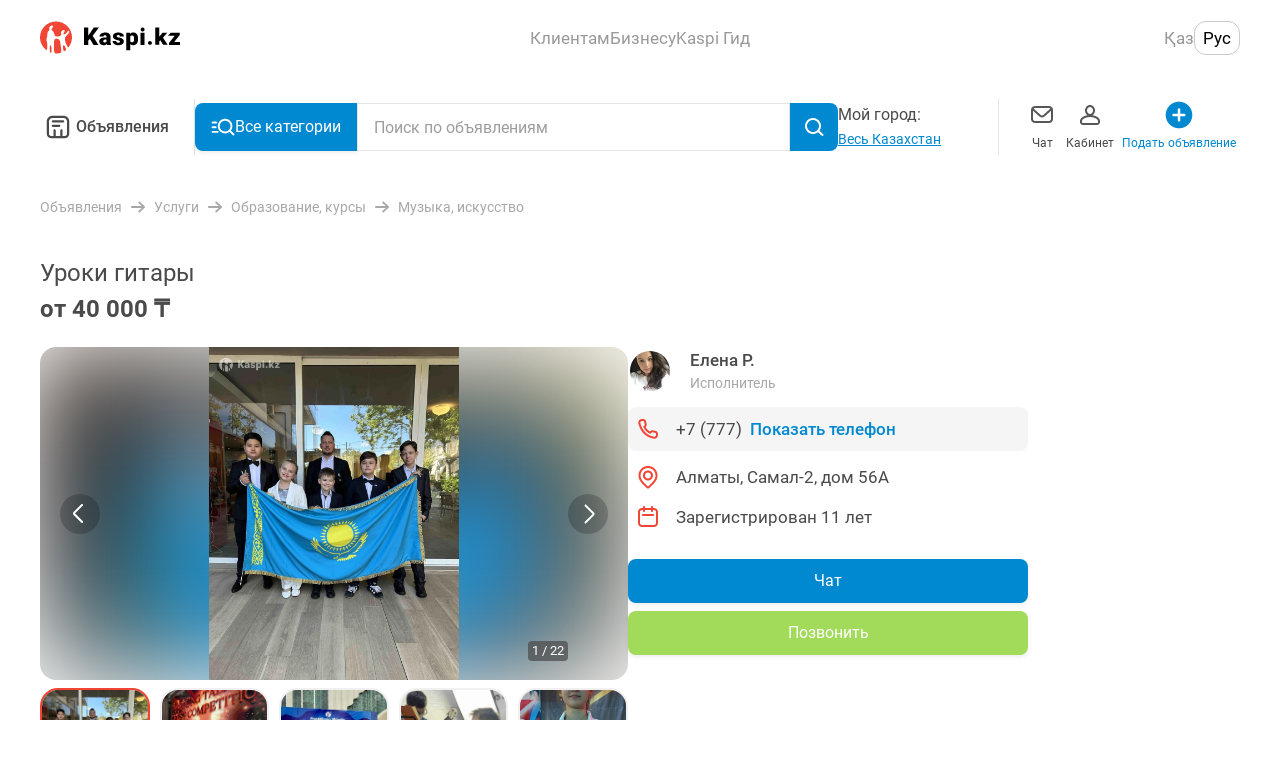

--- FILE ---
content_type: application/javascript; charset=UTF-8
request_url: https://obyavleniya.kaspi.kz/_nuxt/e0e17c7.js
body_size: 33954
content:
!function(){try{var e="undefined"!=typeof window?window:"undefined"!=typeof global?global:"undefined"!=typeof self?self:{},t=(new Error).stack;t&&(e._sentryDebugIds=e._sentryDebugIds||{},e._sentryDebugIds[t]="7411e06d-a32a-4cb8-a512-f6f4ca148348",e._sentryDebugIdIdentifier="sentry-dbid-7411e06d-a32a-4cb8-a512-f6f4ca148348")}catch(e){}}();var _global="undefined"!=typeof window?window:"undefined"!=typeof global?global:"undefined"!=typeof self?self:{};_global.SENTRY_RELEASE={id:"9ed80dcd74b143ceac1e455f5e0cba4d9f39aa74"},(window.webpackJsonp=window.webpackJsonp||[]).push([[52],{138:function(e,t,n){"use strict";(function(e){n.d(t,"onClickOutside",(function(){return d})),n.d(t,"useOnline",(function(){return w})),n.d(t,"useSwipe",(function(){return j}));var r=n(1),o=n(0);function l(e){var t;const n=Object(r.resolveUnref)(e);return null!=(t=null==n?void 0:n.$el)?t:n}const c=r.isClient?window:void 0;r.isClient&&window.document,r.isClient&&window.navigator,r.isClient&&window.location;function v(...e){let t,n,v,f;if(Object(r.isString)(e[0])||Array.isArray(e[0])?([n,v,f]=e,t=c):[t,n,v,f]=e,!t)return r.noop;Array.isArray(n)||(n=[n]),Array.isArray(v)||(v=[v]);const d=[],m=()=>{d.forEach((e=>e())),d.length=0},y=Object(o.watch)((()=>[l(t),Object(r.resolveUnref)(f)]),(([e,t])=>{m(),e&&d.push(...n.flatMap((n=>v.map((r=>((e,t,n,r)=>(e.addEventListener(t,n,r),()=>e.removeEventListener(t,n,r)))(e,n,r,t))))))}),{immediate:!0,flush:"post"}),h=()=>{y(),m()};return Object(r.tryOnScopeDispose)(h),h}let f=!1;function d(e,t,n={}){const{window:o=c,ignore:d=[],capture:m=!0,detectIframe:y=!1}=n;if(!o)return;r.isIOS&&!f&&(f=!0,Array.from(o.document.body.children).forEach((e=>e.addEventListener("click",r.noop))));let h=!0;const w=e=>d.some((t=>{if("string"==typeof t)return Array.from(o.document.querySelectorAll(t)).some((t=>t===e.target||e.composedPath().includes(t)));{const n=l(t);return n&&(e.target===n||e.composedPath().includes(n))}})),O=[v(o,"click",(n=>{const r=l(e);r&&r!==n.target&&!n.composedPath().includes(r)&&(0===n.detail&&(h=!w(n)),h?t(n):h=!0)}),{passive:!0,capture:m}),v(o,"pointerdown",(t=>{const n=l(e);n&&(h=!t.composedPath().includes(n)&&!w(t))}),{passive:!0}),y&&v(o,"blur",(n=>{var r;const c=l(e);"IFRAME"!==(null==(r=o.document.activeElement)?void 0:r.tagName)||(null==c?void 0:c.contains(o.document.activeElement))||t(n)}))].filter(Boolean);return()=>O.forEach((e=>e()))}Object.defineProperty,Object.defineProperties,Object.getOwnPropertyDescriptors,Object.getOwnPropertySymbols,Object.prototype.hasOwnProperty,Object.prototype.propertyIsEnumerable;function m(e,t=!1){const n=Object(o.ref)(),l=()=>n.value=Boolean(e());return l(),Object(r.tryOnMounted)(l,t),n}Object.defineProperty,Object.getOwnPropertySymbols,Object.prototype.hasOwnProperty,Object.prototype.propertyIsEnumerable;Object.defineProperty,Object.defineProperties,Object.getOwnPropertyDescriptors,Object.getOwnPropertySymbols,Object.prototype.hasOwnProperty,Object.prototype.propertyIsEnumerable;const y="undefined"!=typeof globalThis?globalThis:"undefined"!=typeof window?window:void 0!==e?e:"undefined"!=typeof self?self:{},h="__vueuse_ssr_handlers__";y[h]=y[h]||{};y[h];Object.defineProperty,Object.getOwnPropertySymbols,Object.prototype.hasOwnProperty,Object.prototype.propertyIsEnumerable;Object.defineProperty,Object.getOwnPropertySymbols,Object.prototype.hasOwnProperty,Object.prototype.propertyIsEnumerable;Object.defineProperty,Object.defineProperties,Object.getOwnPropertyDescriptors,Object.getOwnPropertySymbols,Object.prototype.hasOwnProperty,Object.prototype.propertyIsEnumerable;Object.defineProperty,Object.defineProperties,Object.getOwnPropertyDescriptors,Object.getOwnPropertySymbols,Object.prototype.hasOwnProperty,Object.prototype.propertyIsEnumerable;Object.defineProperty,Object.defineProperties,Object.getOwnPropertyDescriptors,Object.getOwnPropertySymbols,Object.prototype.hasOwnProperty,Object.prototype.propertyIsEnumerable;Object.defineProperty,Object.defineProperties,Object.getOwnPropertyDescriptors,Object.getOwnPropertySymbols,Object.prototype.hasOwnProperty,Object.prototype.propertyIsEnumerable;Object.getOwnPropertySymbols,Object.prototype.hasOwnProperty,Object.prototype.propertyIsEnumerable;Object.defineProperty,Object.getOwnPropertySymbols,Object.prototype.hasOwnProperty,Object.prototype.propertyIsEnumerable;new Map;Object.defineProperty,Object.defineProperties,Object.getOwnPropertyDescriptors,Object.getOwnPropertySymbols,Object.prototype.hasOwnProperty,Object.prototype.propertyIsEnumerable;Object.defineProperty,Object.getOwnPropertySymbols,Object.prototype.hasOwnProperty,Object.prototype.propertyIsEnumerable;Object.defineProperty,Object.getOwnPropertySymbols,Object.prototype.hasOwnProperty,Object.prototype.propertyIsEnumerable;Object.defineProperty,Object.getOwnPropertySymbols,Object.prototype.hasOwnProperty,Object.prototype.propertyIsEnumerable;Object.defineProperty,Object.defineProperties,Object.getOwnPropertyDescriptors,Object.getOwnPropertySymbols,Object.prototype.hasOwnProperty,Object.prototype.propertyIsEnumerable;Object.defineProperty,Object.getOwnPropertySymbols,Object.prototype.hasOwnProperty,Object.prototype.propertyIsEnumerable;Object.getOwnPropertySymbols,Object.prototype.hasOwnProperty,Object.prototype.propertyIsEnumerable;Object.defineProperty,Object.getOwnPropertySymbols,Object.prototype.hasOwnProperty,Object.prototype.propertyIsEnumerable;function w(e={}){const{isOnline:t}=function(e={}){const{window:t=c}=e,n=null==t?void 0:t.navigator,r=m((()=>n&&"connection"in n)),l=Object(o.ref)(!0),f=Object(o.ref)(!1),d=Object(o.ref)(void 0),y=Object(o.ref)(void 0),h=Object(o.ref)(void 0),w=Object(o.ref)(void 0),O=Object(o.ref)(void 0),S=Object(o.ref)(void 0),j=Object(o.ref)("unknown"),P=r.value&&n.connection;function E(){n&&(l.value=n.onLine,d.value=l.value?void 0:Date.now(),y.value=l.value?Date.now():void 0,P&&(h.value=P.downlink,w.value=P.downlinkMax,S.value=P.effectiveType,O.value=P.rtt,f.value=P.saveData,j.value=P.type))}return t&&(v(t,"offline",(()=>{l.value=!1,d.value=Date.now()})),v(t,"online",(()=>{l.value=!0,y.value=Date.now()}))),P&&v(P,"change",E,!1),E(),{isSupported:r,isOnline:l,saveData:f,offlineAt:d,onlineAt:y,downlink:h,downlinkMax:w,effectiveType:S,rtt:O,type:j}}(e);return t}Object.defineProperty,Object.defineProperties,Object.getOwnPropertyDescriptors,Object.getOwnPropertySymbols,Object.prototype.hasOwnProperty,Object.prototype.propertyIsEnumerable;var O,S;function j(e,t={}){const{threshold:n=50,onSwipe:l,onSwipeEnd:f,onSwipeStart:d,passive:m=!0,window:y=c}=t,h=Object(o.reactive)({x:0,y:0}),w=Object(o.reactive)({x:0,y:0}),S=Object(o.computed)((()=>h.x-w.x)),j=Object(o.computed)((()=>h.y-w.y)),{max:P,abs:E}=Math,x=Object(o.computed)((()=>P(E(S.value),E(j.value))>=n)),k=Object(o.ref)(!1),D=Object(o.computed)((()=>x.value?E(S.value)>E(j.value)?S.value>0?O.LEFT:O.RIGHT:j.value>0?O.UP:O.DOWN:O.NONE)),I=e=>[e.touches[0].clientX,e.touches[0].clientY],T=(e,t)=>{w.x=e,w.y=t};let F;const R=function(e){if(!e)return!1;let t=!1;const n={get passive(){return t=!0,!1}};return e.addEventListener("x",r.noop,n),e.removeEventListener("x",r.noop),t}(null==y?void 0:y.document);F=m?R?{passive:!0}:{capture:!1}:R?{passive:!1,capture:!0}:{capture:!0};const C=e=>{k.value&&(null==f||f(e,D.value)),k.value=!1},A=[v(e,"touchstart",(e=>{F.capture&&!F.passive&&e.preventDefault();const[t,n]=I(e);((e,t)=>{h.x=e,h.y=t})(t,n),T(t,n),null==d||d(e)}),F),v(e,"touchmove",(e=>{const[t,n]=I(e);T(t,n),!k.value&&x.value&&(k.value=!0),k.value&&(null==l||l(e))}),F),v(e,"touchend",C,F),v(e,"touchcancel",C,F)];return{isPassiveEventSupported:R,isSwiping:k,direction:D,coordsStart:h,coordsEnd:w,lengthX:S,lengthY:j,stop:()=>A.forEach((s=>s()))}}(S=O||(O={})).UP="UP",S.RIGHT="RIGHT",S.DOWN="DOWN",S.LEFT="LEFT",S.NONE="NONE";Object.defineProperty,Object.getOwnPropertySymbols,Object.prototype.hasOwnProperty,Object.prototype.propertyIsEnumerable;Object.defineProperty,Object.getOwnPropertySymbols,Object.prototype.hasOwnProperty,Object.prototype.propertyIsEnumerable;Object.defineProperty,Object.defineProperties,Object.getOwnPropertyDescriptors,Object.getOwnPropertySymbols,Object.prototype.hasOwnProperty,Object.prototype.propertyIsEnumerable;Object.defineProperty,Object.getOwnPropertySymbols,Object.prototype.hasOwnProperty,Object.prototype.propertyIsEnumerable;Object.defineProperty,Object.getOwnPropertySymbols,Object.prototype.hasOwnProperty,Object.prototype.propertyIsEnumerable;var P=Object.defineProperty,E=Object.getOwnPropertySymbols,x=Object.prototype.hasOwnProperty,k=Object.prototype.propertyIsEnumerable,D=(e,t,n)=>t in e?P(e,t,{enumerable:!0,configurable:!0,writable:!0,value:n}):e[t]=n;((a,b)=>{for(var e in b||(b={}))x.call(b,e)&&D(a,e,b[e]);if(E)for(var e of E(b))k.call(b,e)&&D(a,e,b[e])})({linear:r.identity},{easeInSine:[.12,0,.39,0],easeOutSine:[.61,1,.88,1],easeInOutSine:[.37,0,.63,1],easeInQuad:[.11,0,.5,0],easeOutQuad:[.5,1,.89,1],easeInOutQuad:[.45,0,.55,1],easeInCubic:[.32,0,.67,0],easeOutCubic:[.33,1,.68,1],easeInOutCubic:[.65,0,.35,1],easeInQuart:[.5,0,.75,0],easeOutQuart:[.25,1,.5,1],easeInOutQuart:[.76,0,.24,1],easeInQuint:[.64,0,.78,0],easeOutQuint:[.22,1,.36,1],easeInOutQuint:[.83,0,.17,1],easeInExpo:[.7,0,.84,0],easeOutExpo:[.16,1,.3,1],easeInOutExpo:[.87,0,.13,1],easeInCirc:[.55,0,1,.45],easeOutCirc:[0,.55,.45,1],easeInOutCirc:[.85,0,.15,1],easeInBack:[.36,0,.66,-.56],easeOutBack:[.34,1.56,.64,1],easeInOutBack:[.68,-.6,.32,1.6]})}).call(this,n(91))},35:function(e,t,n){"use strict";(function(e){var r=n(1230),o=n(442);function l(e,t,n){let l;l=o.isRef(n)?{evaluating:n}:n||{};const{lazy:c=!1,evaluating:v,shallow:f=!1,onError:d=r.noop}=l,m=o.ref(!c),y=f?o.shallowRef(t):o.ref(t);let h=0;return o.watchEffect((async t=>{if(!m.value)return;h++;const n=h;let r=!1;v&&Promise.resolve().then((()=>{v.value=!0}));try{const o=await e((e=>{t((()=>{v&&(v.value=!1),r||e()}))}));n===h&&(y.value=o)}catch(e){d(e)}finally{v&&n===h&&(v.value=!1),r=!0}})),c?o.computed((()=>(m.value=!0,y.value))):y}function c(e){var t;const n=r.resolveUnref(e);return null!=(t=null==n?void 0:n.$el)?t:n}const v=r.isClient?window:void 0,f=r.isClient?window.document:void 0,d=r.isClient?window.navigator:void 0,m=r.isClient?window.location:void 0;function y(...e){let t,n,l,f;if(r.isString(e[0])||Array.isArray(e[0])?([n,l,f]=e,t=v):[t,n,l,f]=e,!t)return r.noop;Array.isArray(n)||(n=[n]),Array.isArray(l)||(l=[l]);const d=[],m=()=>{d.forEach((e=>e())),d.length=0},y=o.watch((()=>[c(t),r.resolveUnref(f)]),(([e,t])=>{m(),e&&d.push(...n.flatMap((n=>l.map((r=>((e,t,n,r)=>(e.addEventListener(t,n,r),()=>e.removeEventListener(t,n,r)))(e,n,r,t))))))}),{immediate:!0,flush:"post"}),h=()=>{y(),m()};return r.tryOnScopeDispose(h),h}let h=!1;var w=Object.defineProperty,O=Object.defineProperties,S=Object.getOwnPropertyDescriptors,j=Object.getOwnPropertySymbols,P=Object.prototype.hasOwnProperty,E=Object.prototype.propertyIsEnumerable,x=(e,t,n)=>t in e?w(e,t,{enumerable:!0,configurable:!0,writable:!0,value:n}):e[t]=n,k=(a,b)=>{for(var e in b||(b={}))P.call(b,e)&&x(a,e,b[e]);if(j)for(var e of j(b))E.call(b,e)&&x(a,e,b[e]);return a},D=(a,b)=>O(a,S(b));function I(...e){let t,n,r={};3===e.length?(t=e[0],n=e[1],r=e[2]):2===e.length?"object"==typeof e[1]?(t=!0,n=e[0],r=e[1]):(t=e[0],n=e[1]):(t=!0,n=e[0]);const{target:o=v,eventName:l="keydown",passive:c=!1}=r,f="function"==typeof(d=t)?d:"string"==typeof d?e=>e.key===d:Array.isArray(d)?e=>d.includes(e.key):()=>!0;var d;return y(o,l,(e=>{f(e)&&n(e)}),c)}function T(e={}){var t;const{window:n=v}=e,o=null!=(t=e.document)?t:null==n?void 0:n.document,l=r.computedWithControl((()=>null),(()=>null==o?void 0:o.activeElement));return n&&(y(n,"blur",(e=>{null===e.relatedTarget&&l.trigger()}),!0),y(n,"focus",l.trigger,!0)),l}function F(e,t,n){const{immediate:l=!0,delay:c=0,onError:v=r.noop,onSuccess:f=r.noop,resetOnExecute:d=!0,shallow:m=!0,throwError:y}=null!=n?n:{},h=m?o.shallowRef(t):o.ref(t),w=o.ref(!1),O=o.ref(!1),S=o.ref(void 0);async function j(n=0,...o){d&&(h.value=t),S.value=void 0,w.value=!1,O.value=!0,n>0&&await r.promiseTimeout(n);const l="function"==typeof e?e(...o):e;try{const data=await l;h.value=data,w.value=!0,f(data)}catch(e){if(S.value=e,v(e),y)throw S}finally{O.value=!1}return h.value}return l&&j(c),{state:h,isReady:w,isLoading:O,error:S,execute:j}}const R=e=>JSON.stringify(e),C=e=>JSON.stringify(e),A=e=>JSON.stringify(Array.from(e)),U=e=>JSON.stringify(Object.fromEntries(e)),L=()=>"";function M(e){return new Promise(((t,n)=>{const r=new FileReader;r.onload=e=>{t(e.target.result)},r.onerror=n,r.readAsDataURL(e)}))}function N(e,t=!1){const n=o.ref(),l=()=>n.value=Boolean(e());return l(),r.tryOnMounted(l,t),n}function $(e,t={}){const{window:n=v}=t,l=N((()=>n&&"matchMedia"in n&&"function"==typeof n.matchMedia));let c;const f=o.ref(!1),d=()=>{c&&("removeEventListener"in c?c.removeEventListener("change",m):c.removeListener(m))},m=()=>{l.value&&(d(),c=n.matchMedia(r.resolveRef(e).value),f.value=c.matches,"addEventListener"in c?c.addEventListener("change",m):c.addListener(m))};return o.watchEffect(m),r.tryOnScopeDispose((()=>d())),f}var B=Object.defineProperty,H=Object.getOwnPropertySymbols,W=Object.prototype.hasOwnProperty,z=Object.prototype.propertyIsEnumerable,V=(e,t,n)=>t in e?B(e,t,{enumerable:!0,configurable:!0,writable:!0,value:n}):e[t]=n;var G=Object.defineProperty,X=Object.defineProperties,Y=Object.getOwnPropertyDescriptors,_=Object.getOwnPropertySymbols,Q=Object.prototype.hasOwnProperty,J=Object.prototype.propertyIsEnumerable,K=(e,t,n)=>t in e?G(e,t,{enumerable:!0,configurable:!0,writable:!0,value:n}):e[t]=n;function Z(source){return JSON.parse(JSON.stringify(source))}const ee="undefined"!=typeof globalThis?globalThis:"undefined"!=typeof window?window:void 0!==e?e:"undefined"!=typeof self?self:{},te="__vueuse_ssr_handlers__";ee[te]=ee[te]||{};const ne=ee[te];function re(e,t){return ne[e]||t}function oe(e){return null==e?"any":e instanceof Set?"set":e instanceof Map?"map":e instanceof Date?"date":"boolean"==typeof e?"boolean":"string"==typeof e?"string":"object"==typeof e?"object":Number.isNaN(e)?"any":"number"}var ae=Object.defineProperty,le=Object.getOwnPropertySymbols,ue=Object.prototype.hasOwnProperty,ie=Object.prototype.propertyIsEnumerable,se=(e,t,n)=>t in e?ae(e,t,{enumerable:!0,configurable:!0,writable:!0,value:n}):e[t]=n,ce=(a,b)=>{for(var e in b||(b={}))ue.call(b,e)&&se(a,e,b[e]);if(le)for(var e of le(b))ie.call(b,e)&&se(a,e,b[e]);return a};const ve={boolean:{read:e=>"true"===e,write:e=>String(e)},object:{read:e=>JSON.parse(e),write:e=>JSON.stringify(e)},number:{read:e=>Number.parseFloat(e),write:e=>String(e)},any:{read:e=>e,write:e=>String(e)},string:{read:e=>e,write:e=>String(e)},map:{read:e=>new Map(JSON.parse(e)),write:e=>JSON.stringify(Array.from(e.entries()))},set:{read:e=>new Set(JSON.parse(e)),write:e=>JSON.stringify(Array.from(e))},date:{read:e=>new Date(e),write:e=>e.toISOString()}},pe="vueuse-storage";function fe(e,t,n,l={}){var c;const{flush:f="pre",deep:d=!0,listenToStorageChanges:m=!0,writeDefaults:h=!0,mergeDefaults:w=!1,shallow:O,window:S=v,eventFilter:j,onError:P=(e=>{console.error(e)})}=l,data=(O?o.shallowRef:o.ref)(t);if(!n)try{n=re("getDefaultStorage",(()=>{var e;return null==(e=v)?void 0:e.localStorage}))()}catch(e){P(e)}if(!n)return data;const E=r.resolveUnref(t),x=oe(E),k=null!=(c=l.serializer)?c:ve[x],{pause:D,resume:I}=r.pausableWatch(data,(()=>function(t){try{if(null==t)n.removeItem(e);else{const r=k.write(t),o=n.getItem(e);o!==r&&(n.setItem(e,r),S&&S.dispatchEvent(new CustomEvent(pe,{detail:{key:e,oldValue:o,newValue:r,storageArea:n}})))}}catch(e){P(e)}}(data.value)),{flush:f,deep:d,eventFilter:j});return S&&m&&(y(S,"storage",T),y(S,pe,(function(e){T(e.detail)}))),T(),data;function T(t){if(!t||t.storageArea===n)if(t&&null==t.key)data.value=E;else if(!t||t.key===e){D();try{data.value=function(t){const o=t?t.newValue:n.getItem(e);if(null==o)return h&&null!==E&&n.setItem(e,k.write(E)),E;if(!t&&w){const e=k.read(o);return r.isFunction(w)?w(e,E):"object"!==x||Array.isArray(e)?e:ce(ce({},E),e)}return"string"!=typeof o?o:k.read(o)}(t)}catch(e){P(e)}finally{t?o.nextTick(I):I()}}}}function de(e){return $("(prefers-color-scheme: dark)",e)}var me=Object.defineProperty,ye=Object.getOwnPropertySymbols,he=Object.prototype.hasOwnProperty,be=Object.prototype.propertyIsEnumerable,ge=(e,t,n)=>t in e?me(e,t,{enumerable:!0,configurable:!0,writable:!0,value:n}):e[t]=n;function we(e={}){const{selector:t="html",attribute:n="class",initialValue:l="auto",window:c=v,storage:f,storageKey:d="vueuse-color-scheme",listenToStorageChanges:m=!0,storageRef:y,emitAuto:h}=e,w=((a,b)=>{for(var e in b||(b={}))he.call(b,e)&&ge(a,e,b[e]);if(ye)for(var e of ye(b))be.call(b,e)&&ge(a,e,b[e]);return a})({auto:"",light:"light",dark:"dark"},e.modes||{}),O=de({window:c}),S=o.computed((()=>O.value?"dark":"light")),j=y||(null==d?o.ref(l):fe(d,l,f,{window:c,listenToStorageChanges:m})),P=o.computed({get:()=>"auto"!==j.value||h?j.value:S.value,set(e){j.value=e}}),E=re("updateHTMLAttrs",((e,t,n)=>{const r=null==c?void 0:c.document.querySelector(e);if(r)if("class"===t){const e=n.split(/\s/g);Object.values(w).flatMap((i=>(i||"").split(/\s/g))).filter(Boolean).forEach((t=>{e.includes(t)?r.classList.add(t):r.classList.remove(t)}))}else r.setAttribute(t,n)}));function x(e){var r;const o="auto"===e?S.value:e;E(t,n,null!=(r=w[o])?r:o)}function k(t){e.onChanged?e.onChanged(t,x):x(t)}return o.watch(P,k,{flush:"post",immediate:!0}),h&&o.watch(S,(()=>k(P.value)),{flush:"post"}),r.tryOnMounted((()=>k(P.value))),P}function Oe(e,t,{window:n=v,initialValue:l=""}={}){const f=o.ref(l),d=o.computed((()=>{var e;return c(t)||(null==(e=null==n?void 0:n.document)?void 0:e.documentElement)}));return o.watch([d,()=>r.resolveUnref(e)],(([e,t])=>{var r;if(e&&n){const o=null==(r=n.getComputedStyle(e).getPropertyValue(t))?void 0:r.trim();f.value=o||l}}),{immediate:!0}),o.watch(f,(t=>{var n;(null==(n=d.value)?void 0:n.style)&&d.value.style.setProperty(r.resolveUnref(e),t)})),f}var Se=Object.defineProperty,je=Object.defineProperties,Pe=Object.getOwnPropertyDescriptors,Ee=Object.getOwnPropertySymbols,xe=Object.prototype.hasOwnProperty,ke=Object.prototype.propertyIsEnumerable,De=(e,t,n)=>t in e?Se(e,t,{enumerable:!0,configurable:!0,writable:!0,value:n}):e[t]=n;const Ie=e=>e,Te=(source,e)=>source.value=e;function Fe(e){return e?r.isFunction(e)?e:Z:Ie}function Re(e){return e?r.isFunction(e)?e:Z:Ie}function Ce(source,e={}){const{clone:t=!1,dump:n=Fe(t),parse:l=Re(t),setSource:c=Te}=e;function v(){return o.markRaw({snapshot:n(source.value),timestamp:r.timestamp()})}const f=o.ref(v()),d=o.ref([]),m=o.ref([]),y=e=>{c(source,l(e.snapshot)),f.value=e},h=o.computed((()=>[f.value,...d.value])),w=o.computed((()=>d.value.length>0)),O=o.computed((()=>m.value.length>0));return{source:source,undoStack:d,redoStack:m,last:f,history:h,canUndo:w,canRedo:O,clear:()=>{d.value.splice(0,d.value.length),m.value.splice(0,m.value.length)},commit:()=>{d.value.unshift(f.value),f.value=v(),e.capacity&&d.value.length>e.capacity&&d.value.splice(e.capacity,1/0),m.value.length&&m.value.splice(0,m.value.length)},reset:()=>{y(f.value)},undo:()=>{const e=d.value.shift();e&&(m.value.unshift(f.value),y(e))},redo:()=>{const e=m.value.shift();e&&(d.value.unshift(f.value),y(e))}}}var Ae=Object.defineProperty,Ue=Object.defineProperties,Le=Object.getOwnPropertyDescriptors,Me=Object.getOwnPropertySymbols,Ne=Object.prototype.hasOwnProperty,$e=Object.prototype.propertyIsEnumerable,Be=(e,t,n)=>t in e?Ae(e,t,{enumerable:!0,configurable:!0,writable:!0,value:n}):e[t]=n,He=(a,b)=>{for(var e in b||(b={}))Ne.call(b,e)&&Be(a,e,b[e]);if(Me)for(var e of Me(b))$e.call(b,e)&&Be(a,e,b[e]);return a},We=(a,b)=>Ue(a,Le(b));function ze(source,e={}){const{deep:t=!1,flush:n="pre",eventFilter:o}=e,{eventFilter:l,pause:c,resume:v,isActive:f}=r.pausableFilter(o),{ignoreUpdates:d,ignorePrevAsyncUpdates:m,stop:y}=r.watchIgnorable(source,S,{deep:t,flush:n,eventFilter:l});const h=Ce(source,We(He({},e),{clone:e.clone||t,setSource:function(e,t){m(),d((()=>{e.value=t}))}})),{clear:w,commit:O}=h;function S(){m(),O()}return We(He({},h),{isTracking:f,pause:c,resume:function(e){v(),e&&S()},commit:S,batch:function(e){let t=!1;const n=()=>t=!0;d((()=>{e(n)})),t||S()},dispose:function(){y(),w()}})}var qe=Object.defineProperty,Ve=Object.defineProperties,Ge=Object.getOwnPropertyDescriptors,Xe=Object.getOwnPropertySymbols,Ye=Object.prototype.hasOwnProperty,_e=Object.prototype.propertyIsEnumerable,Qe=(e,t,n)=>t in e?qe(e,t,{enumerable:!0,configurable:!0,writable:!0,value:n}):e[t]=n,Je=(a,b)=>{for(var e in b||(b={}))Ye.call(b,e)&&Qe(a,e,b[e]);if(Xe)for(var e of Xe(b))_e.call(b,e)&&Qe(a,e,b[e]);return a};function Ke(e={}){const{window:t=v}=e,n=N((()=>t&&"DeviceOrientationEvent"in t)),r=o.ref(!1),l=o.ref(null),c=o.ref(null),f=o.ref(null);return t&&n.value&&y(t,"deviceorientation",(e=>{r.value=e.absolute,l.value=e.alpha,c.value=e.beta,f.value=e.gamma})),{isSupported:n,isAbsolute:r,alpha:l,beta:c,gamma:f}}function Ze(e,t={}){const{controls:n=!1,navigator:l=d}=t,c=N((()=>l&&"permissions"in l));let v;const desc="string"==typeof e?{name:e}:e,f=o.ref(),m=()=>{v&&(f.value=v.state)},h=r.createSingletonPromise((async()=>{if(c.value){if(!v)try{v=await l.permissions.query(desc),y(v,"change",m),m()}catch(e){f.value="prompt"}return v}}));return h(),n?{state:f,isSupported:c,query:h}:f}var et=Object.defineProperty,tt=Object.defineProperties,nt=Object.getOwnPropertyDescriptors,ot=Object.getOwnPropertySymbols,at=Object.prototype.hasOwnProperty,lt=Object.prototype.propertyIsEnumerable,ut=(e,t,n)=>t in e?et(e,t,{enumerable:!0,configurable:!0,writable:!0,value:n}):e[t]=n;var it=Object.getOwnPropertySymbols,st=Object.prototype.hasOwnProperty,ct=Object.prototype.propertyIsEnumerable;function vt(e,t,n={}){const l=n,{window:f=v}=l,d=((source,e)=>{var t={};for(var n in source)st.call(source,n)&&e.indexOf(n)<0&&(t[n]=source[n]);if(null!=source&&it)for(var n of it(source))e.indexOf(n)<0&&ct.call(source,n)&&(t[n]=source[n]);return t})(l,["window"]);let m;const y=N((()=>f&&"ResizeObserver"in f)),h=()=>{m&&(m.disconnect(),m=void 0)},w=o.watch((()=>c(e)),(e=>{h(),y.value&&f&&e&&(m=new ResizeObserver(t),m.observe(e,d))}),{immediate:!0,flush:"post"}),O=()=>{h(),w()};return r.tryOnScopeDispose(O),{isSupported:y,stop:O}}function pt(e,t={}){const{immediate:n=!0,window:l=v}=t,c=o.ref(!1);let f=0,d=null;function m(t){if(!c.value||!l)return;e({delta:t-f,timestamp:t}),f=t,d=l.requestAnimationFrame(m)}function y(){!c.value&&l&&(c.value=!0,d=l.requestAnimationFrame(m))}function h(){c.value=!1,null!=d&&l&&(l.cancelAnimationFrame(d),d=null)}return n&&y(),r.tryOnScopeDispose(h),{isActive:o.readonly(c),pause:h,resume:y}}var ft=Object.defineProperty,mt=Object.getOwnPropertySymbols,yt=Object.prototype.hasOwnProperty,ht=Object.prototype.propertyIsEnumerable,bt=(e,t,n)=>t in e?ft(e,t,{enumerable:!0,configurable:!0,writable:!0,value:n}):e[t]=n;function gt(e,t={width:0,height:0},n={}){const{window:r=v,box:l="content-box"}=n,f=o.computed((()=>{var t,n;return null==(n=null==(t=c(e))?void 0:t.namespaceURI)?void 0:n.includes("svg")})),d=o.ref(t.width),m=o.ref(t.height);return vt(e,(([t])=>{const n="border-box"===l?t.borderBoxSize:"content-box"===l?t.contentBoxSize:t.devicePixelContentBoxSize;if(r&&f.value){const t=c(e);if(t){const e=r.getComputedStyle(t);d.value=parseFloat(e.width),m.value=parseFloat(e.height)}}else if(n){const e=Array.isArray(n)?n:[n];d.value=e.reduce(((e,{inlineSize:t})=>e+t),0),m.value=e.reduce(((e,{blockSize:t})=>e+t),0)}else d.value=t.contentRect.width,m.value=t.contentRect.height}),n),o.watch((()=>c(e)),(e=>{d.value=e?t.width:0,m.value=e?t.height:0})),{width:d,height:m}}const wt=new Map;var Ot=Object.defineProperty,St=Object.defineProperties,jt=Object.getOwnPropertyDescriptors,Pt=Object.getOwnPropertySymbols,Et=Object.prototype.hasOwnProperty,xt=Object.prototype.propertyIsEnumerable,kt=(e,t,n)=>t in e?Ot(e,t,{enumerable:!0,configurable:!0,writable:!0,value:n}):e[t]=n,Dt=(a,b)=>{for(var e in b||(b={}))Et.call(b,e)&&kt(a,e,b[e]);if(Pt)for(var e of Pt(b))xt.call(b,e)&&kt(a,e,b[e]);return a},It=(a,b)=>St(a,jt(b));const Tt={json:"application/json",text:"text/plain"};function Ft(e){return e&&r.containsProp(e,"immediate","refetch","initialData","timeout","beforeFetch","afterFetch","onFetchError","fetch")}function Rt(e){return"undefined"!=typeof Headers&&e instanceof Headers?Object.fromEntries([...e.entries()]):e}function Ct(e,...t){return"overwrite"===e?async e=>{const n=t[t.length-1];return void 0!==n&&await n(e),e}:async e=>(await t.reduce(((t,n)=>t.then((async()=>{n&&(e=Dt(Dt({},e),await n(e)))}))),Promise.resolve()),e)}function At(e,...t){var n;const l="function"==typeof AbortController;let c={},f={immediate:!0,refetch:!1,timeout:0};const d={method:"GET",type:"text",payload:void 0};t.length>0&&(Ft(t[0])?f=Dt(Dt({},f),t[0]):c=t[0]),t.length>1&&Ft(t[1])&&(f=Dt(Dt({},f),t[1]));const{fetch:m=(null==(n=v)?void 0:n.fetch),initialData:y,timeout:h}=f,w=r.createEventHook(),O=r.createEventHook(),S=r.createEventHook(),j=o.ref(!1),P=o.ref(!1),E=o.ref(!1),x=o.ref(null),k=o.shallowRef(null),D=o.shallowRef(null),data=o.shallowRef(y),I=o.computed((()=>l&&P.value));let T,F;const R=()=>{l&&T&&(T.abort(),T=void 0)},C=e=>{P.value=e,j.value=!e};h&&(F=r.useTimeoutFn(R,h,{immediate:!1}));const A=async(t=!1)=>{var n;C(!0),D.value=null,x.value=null,E.value=!1,l&&(R(),T=new AbortController,T.signal.onabort=()=>E.value=!0,c=It(Dt({},c),{signal:T.signal}));const o={method:d.method,headers:{}};if(d.payload){const e=Rt(o.headers);d.payloadType&&(e["Content-Type"]=null!=(n=Tt[d.payloadType])?n:d.payloadType);const t=r.resolveUnref(d.payload);o.body="json"===d.payloadType?JSON.stringify(t):t}let v=!1;const y={url:r.resolveUnref(e),options:Dt(Dt({},o),c),cancel:()=>{v=!0}};if(f.beforeFetch&&Object.assign(y,await f.beforeFetch(y)),v||!m)return C(!1),Promise.resolve(null);let h=null;return F&&F.start(),new Promise(((e,n)=>{var r;m(y.url,It(Dt(Dt({},o),y.options),{headers:Dt(Dt({},Rt(o.headers)),Rt(null==(r=y.options)?void 0:r.headers))})).then((async t=>{if(k.value=t,x.value=t.status,h=await t[d.type](),f.afterFetch&&x.value>=200&&x.value<300&&({data:h}=await f.afterFetch({data:h,response:t})),data.value=h,!t.ok)throw new Error(t.statusText);return w.trigger(t),e(t)})).catch((async r=>{let o=r.message||r.name;return f.onFetchError&&({data:h,error:o}=await f.onFetchError({data:h,error:r,response:k.value})),data.value=h,D.value=o,O.trigger(r),t?n(r):e(null)})).finally((()=>{C(!1),F&&F.stop(),S.trigger(null)}))}))},U=r.resolveRef(f.refetch);o.watch([U,r.resolveRef(e)],(([e])=>e&&A()),{deep:!0});const L={isFinished:j,statusCode:x,response:k,error:D,data:data,isFetching:P,canAbort:I,aborted:E,abort:R,execute:A,onFetchResponse:w.on,onFetchError:O.on,onFetchFinally:S.on,get:M("GET"),put:M("PUT"),post:M("POST"),delete:M("DELETE"),patch:M("PATCH"),head:M("HEAD"),options:M("OPTIONS"),json:$("json"),text:$("text"),blob:$("blob"),arrayBuffer:$("arrayBuffer"),formData:$("formData")};function M(e){return(t,n)=>{if(!P.value){d.method=e,d.payload=t,d.payloadType=n,o.isRef(d.payload)&&o.watch([U,r.resolveRef(d.payload)],(([e])=>e&&A()),{deep:!0});const l=r.resolveUnref(d.payload);return n||!l||Object.getPrototypeOf(l)!==Object.prototype||l instanceof FormData||(d.payloadType="json"),It(Dt({},L),{then:(e,t)=>N().then(e,t)})}}}function N(){return new Promise(((e,t)=>{r.until(j).toBe(!0).then((()=>e(L))).catch((e=>t(e)))}))}function $(e){return()=>{if(!P.value)return d.type=e,It(Dt({},L),{then:(e,t)=>N().then(e,t)})}}return f.immediate&&setTimeout(A,0),It(Dt({},L),{then:(e,t)=>N().then(e,t)})}var Ut=Object.defineProperty,Lt=Object.getOwnPropertySymbols,Mt=Object.prototype.hasOwnProperty,Nt=Object.prototype.propertyIsEnumerable,$t=(e,t,n)=>t in e?Ut(e,t,{enumerable:!0,configurable:!0,writable:!0,value:n}):e[t]=n,Bt=(a,b)=>{for(var e in b||(b={}))Mt.call(b,e)&&$t(a,e,b[e]);if(Lt)for(var e of Lt(b))Nt.call(b,e)&&$t(a,e,b[e]);return a};const Ht={multiple:!0,accept:"*"};var Wt=Object.defineProperty,zt=Object.getOwnPropertySymbols,qt=Object.prototype.hasOwnProperty,Vt=Object.prototype.propertyIsEnumerable,Gt=(e,t,n)=>t in e?Wt(e,t,{enumerable:!0,configurable:!0,writable:!0,value:n}):e[t]=n,Xt=(a,b)=>{for(var e in b||(b={}))qt.call(b,e)&&Gt(a,e,b[e]);if(zt)for(var e of zt(b))Vt.call(b,e)&&Gt(a,e,b[e]);return a};const Yt=[["requestFullscreen","exitFullscreen","fullscreenElement","fullscreenEnabled","fullscreenchange","fullscreenerror"],["webkitRequestFullscreen","webkitExitFullscreen","webkitFullscreenElement","webkitFullscreenEnabled","webkitfullscreenchange","webkitfullscreenerror"],["webkitRequestFullScreen","webkitCancelFullScreen","webkitCurrentFullScreenElement","webkitCancelFullScreen","webkitfullscreenchange","webkitfullscreenerror"],["mozRequestFullScreen","mozCancelFullScreen","mozFullScreenElement","mozFullScreenEnabled","mozfullscreenchange","mozfullscreenerror"],["msRequestFullscreen","msExitFullscreen","msFullscreenElement","msFullscreenEnabled","MSFullscreenChange","MSFullscreenError"]];const _t=["mousemove","mousedown","resize","keydown","touchstart","wheel"];var Qt=Object.defineProperty,Jt=Object.getOwnPropertySymbols,Kt=Object.prototype.hasOwnProperty,Zt=Object.prototype.propertyIsEnumerable,en=(e,t,n)=>t in e?Qt(e,t,{enumerable:!0,configurable:!0,writable:!0,value:n}):e[t]=n;function tn(element,e={}){const{throttle:t=0,idle:n=200,onStop:l=r.noop,onScroll:c=r.noop,offset:v={left:0,right:0,top:0,bottom:0},eventListenerOptions:f={capture:!1,passive:!0},behavior:d="auto"}=e,m=o.ref(0),h=o.ref(0),w=o.computed({get:()=>m.value,set(e){S(e,void 0)}}),O=o.computed({get:()=>h.value,set(e){S(void 0,e)}});function S(e,t){var n,o,l;const c=r.resolveUnref(element);c&&(null==(l=c instanceof Document?document.body:c)||l.scrollTo({top:null!=(n=r.resolveUnref(t))?n:O.value,left:null!=(o=r.resolveUnref(e))?o:w.value,behavior:r.resolveUnref(d)}))}const j=o.ref(!1),P=o.reactive({left:!0,right:!1,top:!0,bottom:!1}),E=o.reactive({left:!1,right:!1,top:!1,bottom:!1}),x=e=>{j.value&&(j.value=!1,E.left=!1,E.right=!1,E.top=!1,E.bottom=!1,l(e))},k=r.useDebounceFn(x,t+n),D=e=>{const t=e.target===document?e.target.documentElement:e.target,n=t.scrollLeft;E.left=n<m.value,E.right=n>h.value,P.left=n<=0+(v.left||0),P.right=n+t.clientWidth>=t.scrollWidth-(v.right||0)-1,m.value=n;let r=t.scrollTop;e.target!==document||r||(r=document.body.scrollTop),E.top=r<h.value,E.bottom=r>h.value,P.top=r<=0+(v.top||0),P.bottom=r+t.clientHeight>=t.scrollHeight-(v.bottom||0)-1,h.value=r,j.value=!0,k(e),c(e)};return y(element,"scroll",t?r.useThrottleFn(D,t,!0,!1):D,f),y(element,"scrollend",x,f),{x:w,y:O,isScrolling:j,arrivedState:P,directions:E}}var nn=Object.defineProperty,rn=Object.defineProperties,on=Object.getOwnPropertyDescriptors,an=Object.getOwnPropertySymbols,ln=Object.prototype.hasOwnProperty,un=Object.prototype.propertyIsEnumerable,sn=(e,t,n)=>t in e?nn(e,t,{enumerable:!0,configurable:!0,writable:!0,value:n}):e[t]=n,cn=(a,b)=>{for(var e in b||(b={}))ln.call(b,e)&&sn(a,e,b[e]);if(an)for(var e of an(b))un.call(b,e)&&sn(a,e,b[e]);return a};const vn=["mousedown","mouseup","keydown","keyup"];const pn={ctrl:"control",command:"meta",cmd:"meta",option:"alt",up:"arrowup",down:"arrowdown",left:"arrowleft",right:"arrowright"};var fn=Object.defineProperty,dn=Object.getOwnPropertySymbols,mn=Object.prototype.hasOwnProperty,yn=Object.prototype.propertyIsEnumerable,hn=(e,t,n)=>t in e?fn(e,t,{enumerable:!0,configurable:!0,writable:!0,value:n}):e[t]=n,bn=(a,b)=>{for(var e in b||(b={}))mn.call(b,e)&&hn(a,e,b[e]);if(dn)for(var e of dn(b))yn.call(b,e)&&hn(a,e,b[e]);return a};function gn(source,e){r.resolveUnref(source)&&e(r.resolveUnref(source))}function wn(e){return Array.from(e).map((({label:label,kind:e,language:t,mode:n,activeCues:r,cues:o,inBandMetadataTrackDispatchType:l},c)=>({id:c,label:label,kind:e,language:t,mode:n,activeCues:r,cues:o,inBandMetadataTrackDispatchType:l})))}const On={src:"",tracks:[]};function Sn(e={}){const{type:t="page",touch:n=!0,resetOnTouchEnds:r=!1,initialValue:l={x:0,y:0},window:c=v,eventFilter:f}=e,d=o.ref(l.x),m=o.ref(l.y),h=o.ref(null),w=e=>{"page"===t?(d.value=e.pageX,m.value=e.pageY):"client"===t?(d.value=e.clientX,m.value=e.clientY):"movement"===t&&(d.value=e.movementX,m.value=e.movementY),h.value="mouse"},O=()=>{d.value=l.x,m.value=l.y},S=e=>{if(e.touches.length>0){const n=e.touches[0];"page"===t?(d.value=n.pageX,m.value=n.pageY):"client"===t&&(d.value=n.clientX,m.value=n.clientY),h.value="touch"}},j=e=>void 0===f?w(e):f((()=>w(e)),{}),P=e=>void 0===f?S(e):f((()=>S(e)),{});return c&&(y(c,"mousemove",j,{passive:!0}),y(c,"dragover",j,{passive:!0}),n&&"movement"!==t&&(y(c,"touchstart",P,{passive:!0}),y(c,"touchmove",P,{passive:!0}),r&&y(c,"touchend",O,{passive:!0}))),{x:d,y:m,sourceType:h}}function jn(e,t={}){const{handleOutside:n=!0,window:r=v}=t,{x:l,y:f,sourceType:d}=Sn(t),m=o.ref(null!=e?e:null==r?void 0:r.document.body),h=o.ref(0),w=o.ref(0),O=o.ref(0),S=o.ref(0),j=o.ref(0),P=o.ref(0),E=o.ref(!0);let x=()=>{};return r&&(x=o.watch([m,l,f],(()=>{const e=c(m);if(!e)return;const{left:t,top:o,width:v,height:d}=e.getBoundingClientRect();O.value=t+r.pageXOffset,S.value=o+r.pageYOffset,j.value=d,P.value=v;const y=l.value-O.value,x=f.value-S.value;E.value=0===v||0===d||y<0||x<0||y>v||x>d,!n&&E.value||(h.value=y,w.value=x)}),{immediate:!0}),y(document,"mouseleave",(()=>{E.value=!0}))),{x:l,y:f,sourceType:d,elementX:h,elementY:w,elementPositionX:O,elementPositionY:S,elementHeight:j,elementWidth:P,isOutside:E,stop:x}}var Pn=Object.getOwnPropertySymbols,En=Object.prototype.hasOwnProperty,xn=Object.prototype.propertyIsEnumerable;function kn(e,t,n={}){const l=n,{window:f=v}=l,d=((source,e)=>{var t={};for(var n in source)En.call(source,n)&&e.indexOf(n)<0&&(t[n]=source[n]);if(null!=source&&Pn)for(var n of Pn(source))e.indexOf(n)<0&&xn.call(source,n)&&(t[n]=source[n]);return t})(l,["window"]);let m;const y=N((()=>f&&"MutationObserver"in f)),h=()=>{m&&(m.disconnect(),m=void 0)},w=o.watch((()=>c(e)),(e=>{h(),y.value&&f&&e&&(m=new MutationObserver(t),m.observe(e,d))}),{immediate:!0}),O=()=>{h(),w()};return r.tryOnScopeDispose(O),{isSupported:y,stop:O}}function Dn(e={}){const{window:t=v}=e,n=null==t?void 0:t.navigator,r=N((()=>n&&"connection"in n)),l=o.ref(!0),c=o.ref(!1),f=o.ref(void 0),d=o.ref(void 0),m=o.ref(void 0),h=o.ref(void 0),w=o.ref(void 0),O=o.ref(void 0),S=o.ref("unknown"),j=r.value&&n.connection;function P(){n&&(l.value=n.onLine,f.value=l.value?void 0:Date.now(),d.value=l.value?Date.now():void 0,j&&(m.value=j.downlink,h.value=j.downlinkMax,O.value=j.effectiveType,w.value=j.rtt,c.value=j.saveData,S.value=j.type))}return t&&(y(t,"offline",(()=>{l.value=!1,f.value=Date.now()})),y(t,"online",(()=>{l.value=!0,d.value=Date.now()}))),j&&y(j,"change",P,!1),P(),{isSupported:r,isOnline:l,saveData:c,offlineAt:f,onlineAt:d,downlink:m,downlinkMax:h,effectiveType:O,rtt:w,type:S}}var In=Object.defineProperty,Tn=Object.getOwnPropertySymbols,Fn=Object.prototype.hasOwnProperty,Rn=Object.prototype.propertyIsEnumerable,Cn=(e,t,n)=>t in e?In(e,t,{enumerable:!0,configurable:!0,writable:!0,value:n}):e[t]=n;function An(e={}){const{controls:t=!1,interval:n="requestAnimationFrame"}=e,l=o.ref(new Date),c=()=>l.value=new Date,v="requestAnimationFrame"===n?pt(c,{immediate:!0}):r.useIntervalFn(c,n,{immediate:!0});return t?((a,b)=>{for(var e in b||(b={}))Fn.call(b,e)&&Cn(a,e,b[e]);if(Tn)for(var e of Tn(b))Rn.call(b,e)&&Cn(a,e,b[e]);return a})({now:l},v):l}function Un(e,t,n){if(r.isFunction(e)||o.isReadonly(e))return o.computed((()=>r.clamp(r.resolveUnref(e),r.resolveUnref(t),r.resolveUnref(n))));const l=o.ref(e);return o.computed({get:()=>l.value=r.clamp(l.value,r.resolveUnref(t),r.resolveUnref(n)),set(e){l.value=r.clamp(e,r.resolveUnref(t),r.resolveUnref(n))}})}var Ln=Object.defineProperty,Mn=Object.defineProperties,Nn=Object.getOwnPropertyDescriptors,$n=Object.getOwnPropertySymbols,Bn=Object.prototype.hasOwnProperty,Hn=Object.prototype.propertyIsEnumerable,Wn=(e,t,n)=>t in e?Ln(e,t,{enumerable:!0,configurable:!0,writable:!0,value:n}):e[t]=n;const zn={x:0,y:0,pointerId:0,pressure:0,tiltX:0,tiltY:0,width:0,height:0,twist:0,pointerType:null},qn=Object.keys(zn);var Vn;t.SwipeDirection=void 0,(Vn=t.SwipeDirection||(t.SwipeDirection={})).UP="UP",Vn.RIGHT="RIGHT",Vn.DOWN="DOWN",Vn.LEFT="LEFT",Vn.NONE="NONE";const Gn="--vueuse-safe-area-top",Xn="--vueuse-safe-area-right",Yn="--vueuse-safe-area-bottom",_n="--vueuse-safe-area-left";function Qn(e){return getComputedStyle(document.documentElement).getPropertyValue(e)}function Jn(e){const style=window.getComputedStyle(e);if("scroll"===style.overflowX||"scroll"===style.overflowY||"auto"===style.overflowX&&e.clientHeight<e.scrollHeight||"auto"===style.overflowY&&e.clientWidth<e.scrollWidth)return!0;{const t=e.parentNode;return!(!t||"BODY"===t.tagName)&&Jn(t)}}function Kn(e){const t=e||window.event;return!Jn(t.target)&&(t.touches.length>1||(t.preventDefault&&t.preventDefault(),!1))}var Zn=Object.defineProperty,er=Object.getOwnPropertySymbols,nr=Object.prototype.hasOwnProperty,rr=Object.prototype.propertyIsEnumerable,or=(e,t,n)=>t in e?Zn(e,t,{enumerable:!0,configurable:!0,writable:!0,value:n}):e[t]=n,ar=(a,b)=>{for(var e in b||(b={}))nr.call(b,e)&&or(a,e,b[e]);if(er)for(var e of er(b))rr.call(b,e)&&or(a,e,b[e]);return a};const lr=(source,e)=>source.sort(e),ur=(a,b)=>a-b;var ir=Object.defineProperty,sr=Object.getOwnPropertySymbols,cr=Object.prototype.hasOwnProperty,vr=Object.prototype.propertyIsEnumerable,pr=(e,t,n)=>t in e?ir(e,t,{enumerable:!0,configurable:!0,writable:!0,value:n}):e[t]=n,fr=(a,b)=>{for(var e in b||(b={}))cr.call(b,e)&&pr(a,e,b[e]);if(sr)for(var e of sr(b))vr.call(b,e)&&pr(a,e,b[e]);return a};let dr=0;var mr=Object.defineProperty,yr=Object.defineProperties,gr=Object.getOwnPropertyDescriptors,wr=Object.getOwnPropertySymbols,Or=Object.prototype.hasOwnProperty,Sr=Object.prototype.propertyIsEnumerable,jr=(e,t,n)=>t in e?mr(e,t,{enumerable:!0,configurable:!0,writable:!0,value:n}):e[t]=n,Pr=(a,b)=>{for(var e in b||(b={}))Or.call(b,e)&&jr(a,e,b[e]);if(wr)for(var e of wr(b))Sr.call(b,e)&&jr(a,e,b[e]);return a};var Er=Object.defineProperty,xr=Object.getOwnPropertySymbols,kr=Object.prototype.hasOwnProperty,Dr=Object.prototype.propertyIsEnumerable,Ir=(e,t,n)=>t in e?Er(e,t,{enumerable:!0,configurable:!0,writable:!0,value:n}):e[t]=n;const Tr=[{max:6e4,value:1e3,name:"second"},{max:276e4,value:6e4,name:"minute"},{max:72e6,value:36e5,name:"hour"},{max:5184e5,value:864e5,name:"day"},{max:24192e5,value:6048e5,name:"week"},{max:28512e6,value:2592e6,name:"month"},{max:1/0,value:31536e6,name:"year"}],Fr={justNow:"just now",past:e=>e.match(/\d/)?`${e} ago`:e,future:e=>e.match(/\d/)?`in ${e}`:e,month:(e,t)=>1===e?t?"last month":"next month":`${e} month${e>1?"s":""}`,year:(e,t)=>1===e?t?"last year":"next year":`${e} year${e>1?"s":""}`,day:(e,t)=>1===e?t?"yesterday":"tomorrow":`${e} day${e>1?"s":""}`,week:(e,t)=>1===e?t?"last week":"next week":`${e} week${e>1?"s":""}`,hour:e=>`${e} hour${e>1?"s":""}`,minute:e=>`${e} minute${e>1?"s":""}`,second:e=>`${e} second${e>1?"s":""}`,invalid:""},Rr=e=>e.toISOString().slice(0,10);function Cr(e,t={},n=Date.now()){var r;const{max:o,messages:l=Fr,fullDateFormatter:c=Rr,units:v=Tr,showSecond:f=!1,rounding:d="round"}=t,m="number"==typeof d?e=>+e.toFixed(d):Math[d],y=+n-+e,h=Math.abs(y);function w(e,t){return m(Math.abs(e)/t.value)}function O(e,t){const n=w(e,t),r=e>0,o=S(t.name,n,r);return S(r?"past":"future",o,r)}function S(e,t,n){const r=l[e];return"function"==typeof r?r(t,n):r.replace("{0}",t.toString())}if(h<6e4&&!f)return l.justNow;if("number"==typeof o&&h>o)return c(new Date(e));if("string"==typeof o){const t=null==(r=v.find((i=>i.name===o)))?void 0:r.max;if(t&&h>t)return c(new Date(e))}for(const[e,t]of v.entries()){if(w(y,t)<=0&&v[e-1])return O(y,v[e-1]);if(h<t.max)return O(y,t)}return l.invalid}var Ar=Object.defineProperty,Ur=Object.getOwnPropertySymbols,Lr=Object.prototype.hasOwnProperty,Mr=Object.prototype.propertyIsEnumerable,Nr=(e,t,n)=>t in e?Ar(e,t,{enumerable:!0,configurable:!0,writable:!0,value:n}):e[t]=n;var $r=Object.defineProperty,Br=Object.getOwnPropertySymbols,Hr=Object.prototype.hasOwnProperty,Wr=Object.prototype.propertyIsEnumerable,zr=(e,t,n)=>t in e?$r(e,t,{enumerable:!0,configurable:!0,writable:!0,value:n}):e[t]=n;const qr=((a,b)=>{for(var e in b||(b={}))Hr.call(b,e)&&zr(a,e,b[e]);if(Br)for(var e of Br(b))Wr.call(b,e)&&zr(a,e,b[e]);return a})({linear:r.identity},{easeInSine:[.12,0,.39,0],easeOutSine:[.61,1,.88,1],easeInOutSine:[.37,0,.63,1],easeInQuad:[.11,0,.5,0],easeOutQuad:[.5,1,.89,1],easeInOutQuad:[.45,0,.55,1],easeInCubic:[.32,0,.67,0],easeOutCubic:[.33,1,.68,1],easeInOutCubic:[.65,0,.35,1],easeInQuart:[.5,0,.75,0],easeOutQuart:[.25,1,.5,1],easeInOutQuart:[.76,0,.24,1],easeInQuint:[.64,0,.78,0],easeOutQuint:[.22,1,.36,1],easeInOutQuint:[.83,0,.17,1],easeInExpo:[.7,0,.84,0],easeOutExpo:[.16,1,.3,1],easeInOutExpo:[.87,0,.13,1],easeInCirc:[.55,0,1,.45],easeOutCirc:[0,.55,.45,1],easeInOutCirc:[.85,0,.15,1],easeInBack:[.36,0,.66,-.56],easeOutBack:[.34,1.56,.64,1],easeInOutBack:[.68,-.6,.32,1.6]});function Vr([e,t,n,r]){const a=(e,t)=>1-3*t+3*e,b=(e,t)=>3*t-6*e,o=e=>3*e,l=(e,t,n)=>((a(t,n)*e+b(t,n))*e+o(t))*e;return c=>e===t&&n===r?c:l((t=>{let r=t;for(let i=0;i<4;++i){const d=(c=r,3*a(v=e,f=n)*c*c+2*b(v,f)*c+o(v));if(0===d)return r;r-=(l(r,e,n)-t)/d}var c,v,f;return r})(c),t,r)}function Gr(e,t,n,l={}){var c,v,f,d,m;const{clone:y=!1,passive:h=!1,eventName:w,deep:O=!1,defaultValue:S}=l,j=o.getCurrentInstance(),P=n||(null==j?void 0:j.emit)||(null==(c=null==j?void 0:j.$emit)?void 0:c.bind(j))||(null==(f=null==(v=null==j?void 0:j.proxy)?void 0:v.$emit)?void 0:f.bind(null==j?void 0:j.proxy));let E=w;if(!t)if(o.isVue2){const e=null==(m=null==(d=null==j?void 0:j.proxy)?void 0:d.$options)?void 0:m.model;t=(null==e?void 0:e.value)||"value",w||(E=(null==e?void 0:e.event)||"input")}else t="modelValue";E=w||E||`update:${t.toString()}`;const x=e=>y?r.isFunction(y)?y(e):Z(e):e,k=()=>r.isDef(e[t])?x(e[t]):S;if(h){const n=k(),r=o.ref(n);return o.watch((()=>e[t]),(e=>r.value=x(e))),o.watch(r,(n=>{(n!==e[t]||O)&&P(E,n)}),{deep:O}),r}return o.computed({get:()=>k(),set(e){P(E,e)}})}function Xr(e){const t=o.ref(null),n=gt(t),r=o.ref([]),source=o.shallowRef(e);return{state:o.ref({start:0,end:10}),source:source,currentList:r,size:n,containerRef:t}}function Yr(e,source,t){return n=>{if("number"==typeof t)return Math.ceil(n/t);const{start:r=0}=e.value;let o=0,l=0;for(let i=r;i<source.value.length;i++){if(o+=t(i),l=i,o>n)break}return l-r}}function _r(source,e){return t=>{if("number"==typeof e)return Math.floor(t/e)+1;let n=0,r=0;for(let i=0;i<source.value.length;i++){if(n+=e(i),n>=t){r=i;break}}return r+1}}function Qr(e,t,n,r,{containerRef:o,state:l,currentList:c,source:source}){return()=>{const element=o.value;if(element){const o=n("vertical"===e?element.scrollTop:element.scrollLeft),v=r("vertical"===e?element.clientHeight:element.clientWidth),f=o-t,d=o+v+t;l.value={start:f<0?0:f,end:d>source.value.length?source.value.length:d},c.value=source.value.slice(l.value.start,l.value.end).map(((e,t)=>({data:e,index:t+l.value.start})))}}}function Jr(e,source){return t=>{if("number"==typeof e){return t*e}return source.value.slice(0,t).reduce(((t,n,i)=>t+e(i)),0)}}function Kr(e,t,n){o.watch([e.width,e.height,t],(()=>{n()}))}function Zr(e,source){return o.computed((()=>"number"==typeof e?source.value.length*e:source.value.reduce(((t,n,r)=>t+e(r)),0)))}const eo={horizontal:"scrollLeft",vertical:"scrollTop"};function to(e,t,n,r){return o=>{r.value&&(r.value[eo[e]]=n(o),t())}}const no="ping";function ro(e){return!0===e?{}:e}const oo=e=>t=>{const n=t.data[0];return Promise.resolve(e.apply(void 0,n)).then((e=>{postMessage(["SUCCESS",e])})).catch((e=>{postMessage(["ERROR",e])}))},ao=(e,t)=>{const n=`${(e=>0===e.length?"":`importScripts(${e.map((e=>`'${e}'`)).toString()})`)(t)}; onmessage=(${oo})(${e})`,r=new Blob([n],{type:"text/javascript"});return URL.createObjectURL(r)};t.DefaultMagicKeysAliasMap=pn,t.StorageSerializers=ve,t.TransitionPresets=qr,t.asyncComputed=l,t.breakpointsAntDesign={xs:480,sm:576,md:768,lg:992,xl:1200,xxl:1600},t.breakpointsBootstrapV5={sm:576,md:768,lg:992,xl:1200,xxl:1400},t.breakpointsMasterCss={"3xs":360,"2xs":480,xs:600,sm:768,md:1024,lg:1280,xl:1440,"2xl":1600,"3xl":1920,"4xl":2560},t.breakpointsQuasar={xs:600,sm:1024,md:1440,lg:1920},t.breakpointsSematic={mobileS:320,mobileM:375,mobileL:425,tablet:768,laptop:1024,laptopL:1440,desktop4K:2560},t.breakpointsTailwind={sm:640,md:768,lg:1024,xl:1280,"2xl":1536},t.breakpointsVuetify={xs:600,sm:960,md:1264,lg:1904},t.cloneFnJSON=Z,t.computedAsync=l,t.computedInject=function(e,t,n,r){let source=o.inject(e);return n&&(source=o.inject(e,n)),r&&(source=o.inject(e,n,r)),"function"==typeof t?o.computed((e=>t(source,e))):o.computed({get:e=>t.get(source,e),set:t.set})},t.createFetch=function(e={}){const t=e.combination||"chain",n=e.options||{},l=e.fetchOptions||{};return function(c,...v){const f=o.computed((()=>{const t=r.resolveUnref(e.baseUrl),n=r.resolveUnref(c);return t&&!function(e){return/^([a-z][a-z\d+\-.]*:)?\/\//i.test(e)}(n)?(l=n,(o=t).endsWith("/")||l.startsWith("/")?`${o}${l}`:`${o}/${l}`):n;var o,l}));let d=n,m=l;return v.length>0&&(Ft(v[0])?d=It(Dt(Dt({},d),v[0]),{beforeFetch:Ct(t,n.beforeFetch,v[0].beforeFetch),afterFetch:Ct(t,n.afterFetch,v[0].afterFetch),onFetchError:Ct(t,n.onFetchError,v[0].onFetchError)}):m=It(Dt(Dt({},m),v[0]),{headers:Dt(Dt({},Rt(m.headers)||{}),Rt(v[0].headers)||{})})),v.length>1&&Ft(v[1])&&(d=It(Dt(Dt({},d),v[1]),{beforeFetch:Ct(t,n.beforeFetch,v[1].beforeFetch),afterFetch:Ct(t,n.afterFetch,v[1].afterFetch),onFetchError:Ct(t,n.onFetchError,v[1].onFetchError)})),At(f,m,d)}},t.createUnrefFn=e=>function(...t){return e.apply(this,t.map((i=>o.unref(i))))},t.customStorageEventName=pe,t.defaultDocument=f,t.defaultLocation=m,t.defaultNavigator=d,t.defaultWindow=v,t.formatTimeAgo=Cr,t.getSSRHandler=re,t.mapGamepadToXbox360Controller=function(e){return o.computed((()=>e.value?{buttons:{a:e.value.buttons[0],b:e.value.buttons[1],x:e.value.buttons[2],y:e.value.buttons[3]},bumper:{left:e.value.buttons[4],right:e.value.buttons[5]},triggers:{left:e.value.buttons[6],right:e.value.buttons[7]},stick:{left:{horizontal:e.value.axes[0],vertical:e.value.axes[1],button:e.value.buttons[10]},right:{horizontal:e.value.axes[2],vertical:e.value.axes[3],button:e.value.buttons[11]}},dpad:{up:e.value.buttons[12],down:e.value.buttons[13],left:e.value.buttons[14],right:e.value.buttons[15]},back:e.value.buttons[8],start:e.value.buttons[9]}:null))},t.onClickOutside=function(e,t,n={}){const{window:o=v,ignore:l=[],capture:f=!0,detectIframe:d=!1}=n;if(!o)return;r.isIOS&&!h&&(h=!0,Array.from(o.document.body.children).forEach((e=>e.addEventListener("click",r.noop))));let m=!0;const w=e=>l.some((t=>{if("string"==typeof t)return Array.from(o.document.querySelectorAll(t)).some((t=>t===e.target||e.composedPath().includes(t)));{const n=c(t);return n&&(e.target===n||e.composedPath().includes(n))}})),O=[y(o,"click",(n=>{const r=c(e);r&&r!==n.target&&!n.composedPath().includes(r)&&(0===n.detail&&(m=!w(n)),m?t(n):m=!0)}),{passive:!0,capture:f}),y(o,"pointerdown",(t=>{const n=c(e);n&&(m=!t.composedPath().includes(n)&&!w(t))}),{passive:!0}),d&&y(o,"blur",(n=>{var r;const l=c(e);"IFRAME"!==(null==(r=o.document.activeElement)?void 0:r.tagName)||(null==l?void 0:l.contains(o.document.activeElement))||t(n)}))].filter(Boolean);return()=>O.forEach((e=>e()))},t.onKeyDown=function(e,t,n={}){return I(e,t,D(k({},n),{eventName:"keydown"}))},t.onKeyPressed=function(e,t,n={}){return I(e,t,D(k({},n),{eventName:"keypress"}))},t.onKeyStroke=I,t.onKeyUp=function(e,t,n={}){return I(e,t,D(k({},n),{eventName:"keyup"}))},t.onLongPress=function(e,t,n){var r,l;const v=o.computed((()=>c(e)));let f;function d(){f&&(clearTimeout(f),f=void 0)}const m={capture:null==(r=null==n?void 0:n.modifiers)?void 0:r.capture,once:null==(l=null==n?void 0:n.modifiers)?void 0:l.once};y(v,"pointerdown",(function(e){var r,o,l,c;(null==(r=null==n?void 0:n.modifiers)?void 0:r.self)&&e.target!==v.value||(d(),(null==(o=null==n?void 0:n.modifiers)?void 0:o.prevent)&&e.preventDefault(),(null==(l=null==n?void 0:n.modifiers)?void 0:l.stop)&&e.stopPropagation(),f=setTimeout((()=>t(e)),null!=(c=null==n?void 0:n.delay)?c:500))}),m),y(v,"pointerup",d,m),y(v,"pointerleave",d,m)},t.onStartTyping=function(e,t={}){const{document:n=f}=t;n&&y(n,"keydown",(t=>{!(()=>{const{activeElement:e,body:body}=document;if(!e)return!1;if(e===body)return!1;switch(e.tagName){case"INPUT":case"TEXTAREA":return!0}return e.hasAttribute("contenteditable")})()&&(({keyCode:e,metaKey:t,ctrlKey:n,altKey:r})=>!(t||n||r)&&(e>=48&&e<=57||e>=96&&e<=105||e>=65&&e<=90))(t)&&e(t)}),{passive:!0})},t.setSSRHandler=function(e,t){ne[e]=t},t.templateRef=function(e,t=null){const n=o.getCurrentInstance();let l=()=>{};const element=o.customRef(((track,r)=>(l=r,{get(){var r,o;return track(),null!=(o=null==(r=null==n?void 0:n.proxy)?void 0:r.$refs[e])?o:t},set(){}})));return r.tryOnMounted(l),o.onUpdated(l),element},t.unrefElement=c,t.useActiveElement=T,t.useAsyncQueue=function(e,t={}){const{interrupt:n=!0,onError:l=r.noop,onFinished:c=r.noop}=t,v="pending",f="rejected",d="fulfilled",m=Array.from(new Array(e.length),(()=>({state:v,data:null}))),y=o.reactive(m),h=o.ref(-1);if(!e||0===e.length)return c(),{activeIndex:h,result:y};function w(e,t){h.value++,y[h.value].data=t,y[h.value].state=e}return e.reduce(((t,r)=>t.then((t=>{var o;if((null==(o=y[h.value])?void 0:o.state)!==f||!n)return r(t).then((t=>(w(d,t),h.value===e.length-1&&c(),t)));c()})).catch((e=>(w(f,e),l(),e)))),Promise.resolve()),{activeIndex:h,result:y}},t.useAsyncState=F,t.useBase64=function(e,t){const n=o.ref(""),l=o.ref();function c(){if(r.isClient)return l.value=new Promise(((n,o)=>{try{const l=r.resolveUnref(e);if(null==l)n("");else if("string"==typeof l)n(M(new Blob([l],{type:"text/plain"})));else if(l instanceof Blob)n(M(l));else if(l instanceof ArrayBuffer)n(window.btoa(String.fromCharCode(...new Uint8Array(l))));else if(l instanceof HTMLCanvasElement)n(l.toDataURL(null==t?void 0:t.type,null==t?void 0:t.quality));else if(l instanceof HTMLImageElement){const img=l.cloneNode(!1);img.crossOrigin="Anonymous",function(img){return new Promise(((e,t)=>{img.complete?e():(img.onload=()=>{e()},img.onerror=t)}))}(img).then((()=>{const canvas=document.createElement("canvas"),e=canvas.getContext("2d");canvas.width=img.width,canvas.height=img.height,e.drawImage(img,0,0,canvas.width,canvas.height),n(canvas.toDataURL(null==t?void 0:t.type,null==t?void 0:t.quality))})).catch(o)}else{if("object"==typeof l){const e=(null==t?void 0:t.serializer)||function(e){return e?e instanceof Map?U:e instanceof Set?A:Array.isArray(e)?R:C:L}(l),r=e(l);return n(M(new Blob([r],{type:"application/json"})))}o(new Error("target is unsupported types"))}}catch(e){o(e)}})),l.value.then((e=>n.value=e)),l.value}return o.isRef(e)||r.isFunction(e)?o.watch(e,c,{immediate:!0}):c(),{base64:n,promise:l,execute:c}},t.useBattery=function({navigator:e=d}={}){const t=["chargingchange","chargingtimechange","dischargingtimechange","levelchange"],n=N((()=>e&&"getBattery"in e)),r=o.ref(!1),l=o.ref(0),c=o.ref(0),v=o.ref(1);let f;function m(){r.value=this.charging,l.value=this.chargingTime||0,c.value=this.dischargingTime||0,v.value=this.level}return n.value&&e.getBattery().then((e=>{f=e,m.call(f);for(const e of t)y(f,e,m,{passive:!0})})),{isSupported:n,charging:r,chargingTime:l,dischargingTime:c,level:v}},t.useBluetooth=function(e){let{acceptAllDevices:t=!1}=e||{};const{filters:n,optionalServices:l,navigator:c=d}=e||{},v=N((()=>c&&"bluetooth"in c)),f=o.shallowRef(void 0),m=o.shallowRef(null);o.watch(f,(()=>{!async function(){if(m.value=null,f.value&&f.value.gatt){f.value.addEventListener("gattserverdisconnected",(()=>{}));try{y.value=await f.value.gatt.connect()}catch(e){m.value=e}}}()}));const y=o.ref(),h=o.computed((()=>{var e;return(null==(e=y.value)?void 0:e.connected)||!1}));return r.tryOnMounted((()=>{var e;f.value&&(null==(e=f.value.gatt)||e.connect())})),r.tryOnScopeDispose((()=>{var e;f.value&&(null==(e=f.value.gatt)||e.disconnect())})),{isSupported:v,isConnected:h,device:f,requestDevice:async function(){if(v.value){m.value=null,n&&n.length>0&&(t=!1);try{f.value=await(null==c?void 0:c.bluetooth.requestDevice({acceptAllDevices:t,filters:n,optionalServices:l}))}catch(e){m.value=e}}},server:y,error:m}},t.useBreakpoints=function(e,t={}){function n(t,n){let o=e[t];return null!=n&&(o=r.increaseWithUnit(o,n)),"number"==typeof o&&(o=`${o}px`),o}const{window:o=v}=t;function l(e){return!!o&&o.matchMedia(e).matches}const c=e=>$(`(min-width: ${n(e)})`,t),f=Object.keys(e).reduce(((e,t)=>(Object.defineProperty(e,t,{get:()=>c(t),enumerable:!0,configurable:!0}),e)),{});return((a,b)=>{for(var e in b||(b={}))W.call(b,e)&&V(a,e,b[e]);if(H)for(var e of H(b))z.call(b,e)&&V(a,e,b[e]);return a})({greater:e=>$(`(min-width: ${n(e,.1)})`,t),greaterOrEqual:c,smaller:e=>$(`(max-width: ${n(e,-.1)})`,t),smallerOrEqual:e=>$(`(max-width: ${n(e)})`,t),between:(a,b)=>$(`(min-width: ${n(a)}) and (max-width: ${n(b,-.1)})`,t),isGreater:e=>l(`(min-width: ${n(e,.1)})`),isGreaterOrEqual:e=>l(`(min-width: ${n(e)})`),isSmaller:e=>l(`(max-width: ${n(e,-.1)})`),isSmallerOrEqual:e=>l(`(max-width: ${n(e)})`),isInBetween:(a,b)=>l(`(min-width: ${n(a)}) and (max-width: ${n(b,-.1)})`)},f)},t.useBroadcastChannel=e=>{const{name:t,window:n=v}=e,l=N((()=>n&&"BroadcastChannel"in n)),c=o.ref(!1),f=o.ref(),data=o.ref(),d=o.ref(null),m=()=>{f.value&&f.value.close(),c.value=!0};return l.value&&r.tryOnMounted((()=>{d.value=null,f.value=new BroadcastChannel(t),f.value.addEventListener("message",(e=>{data.value=e.data}),{passive:!0}),f.value.addEventListener("messageerror",(e=>{d.value=e}),{passive:!0}),f.value.addEventListener("close",(()=>{c.value=!0}))})),r.tryOnScopeDispose((()=>{m()})),{isSupported:l,channel:f,data:data,post:e=>{f.value&&f.value.postMessage(e)},close:m,error:d,isClosed:c}},t.useBrowserLocation=function({window:e=v}={}){const t=t=>{const{state:n,length:r}=(null==e?void 0:e.history)||{},{hash:o,host:l,hostname:c,href:v,origin:f,pathname:d,port:m,protocol:y,search:h}=(null==e?void 0:e.location)||{};return{trigger:t,state:n,length:r,hash:o,host:l,hostname:c,href:v,origin:f,pathname:d,port:m,protocol:y,search:h}},n=o.ref(t("load"));return e&&(y(e,"popstate",(()=>n.value=t("popstate")),{passive:!0}),y(e,"hashchange",(()=>n.value=t("hashchange")),{passive:!0})),n},t.useCached=function(e,t=((a,b)=>a===b),n){const r=o.ref(e.value);return o.watch((()=>e.value),(e=>{t(e,r.value)||(r.value=e)}),n),r},t.useClipboard=function(e={}){const{navigator:t=d,read:n=!1,source:source,copiedDuring:l=1500,legacy:c=!1}=e,v=["copy","cut"],f=N((()=>t&&"clipboard"in t)),m=o.computed((()=>f.value||c)),text=o.ref(""),h=o.ref(!1),w=r.useTimeoutFn((()=>h.value=!1),l);function O(){var e,n,r;f.value?t.clipboard.readText().then((e=>{text.value=e})):text.value=null!=(r=null==(n=null==(e=null==document?void 0:document.getSelection)?void 0:e.call(document))?void 0:n.toString())?r:""}if(m.value&&n)for(const e of v)y(e,O);return{isSupported:m,text:text,copied:h,copy:async function(e=r.resolveUnref(source)){m.value&&null!=e&&(f.value?await t.clipboard.writeText(e):function(e){const t=document.createElement("textarea");t.value=null!=e?e:"",t.style.position="absolute",t.style.opacity="0",document.body.appendChild(t),t.select(),document.execCommand("copy"),t.remove()}(e),text.value=e,h.value=!0,w.start())}}},t.useCloned=function(source,e={}){const t=o.ref({}),{manual:n,clone:r=Z,deep:l=!0,immediate:c=!0}=e;function v(){t.value=r(o.unref(source))}var a;return!n&&o.isRef(source)?o.watch(source,v,(a=((a,b)=>{for(var e in b||(b={}))Q.call(b,e)&&K(a,e,b[e]);if(_)for(var e of _(b))J.call(b,e)&&K(a,e,b[e]);return a})({},e),X(a,Y({deep:l,immediate:c})))):v(),{cloned:t,sync:v}},t.useColorMode=we,t.useConfirmDialog=function(e=o.ref(!1)){const t=r.createEventHook(),n=r.createEventHook(),l=r.createEventHook();let c=r.noop;return{isRevealed:o.computed((()=>e.value)),reveal:data=>(l.trigger(data),e.value=!0,new Promise((e=>{c=e}))),confirm:data=>{e.value=!1,t.trigger(data),c({data:data,isCanceled:!1})},cancel:data=>{e.value=!1,n.trigger(data),c({data:data,isCanceled:!0})},onReveal:l.on,onConfirm:t.on,onCancel:n.on}},t.useCssVar=Oe,t.useCurrentElement=function(){const e=o.getCurrentInstance(),t=r.computedWithControl((()=>null),(()=>e.proxy.$el));return o.onUpdated(t.trigger),o.onMounted(t.trigger),t},t.useCycleList=function(e,t){var n;const r=o.shallowRef(null!=(n=null==t?void 0:t.initialValue)?n:e[0]),l=o.computed({get(){var n;let o=(null==t?void 0:t.getIndexOf)?t.getIndexOf(r.value,e):e.indexOf(r.value);return o<0&&(o=null!=(n=null==t?void 0:t.fallbackIndex)?n:0),o},set(e){c(e)}});function c(i){const t=e.length,n=e[(i%t+t)%t];return r.value=n,n}function v(e=1){return c(l.value+e)}return{state:r,index:l,next:function(e=1){return v(e)},prev:function(e=1){return v(-e)}}},t.useDark=function(e={}){const{valueDark:t="dark",valueLight:n="",window:r=v}=e,l=we((a=((a,b)=>{for(var e in b||(b={}))xe.call(b,e)&&De(a,e,b[e]);if(Ee)for(var e of Ee(b))ke.call(b,e)&&De(a,e,b[e]);return a})({},e),je(a,Pe({onChanged:(t,n)=>{var r;e.onChanged?null==(r=e.onChanged)||r.call(e,"dark"===t):n(t)},modes:{dark:t,light:n}}))));var a;const c=de({window:r});return o.computed({get:()=>"dark"===l.value,set(e){e===c.value?l.value="auto":l.value=e?"dark":"light"}})},t.useDebouncedRefHistory=function(source,e={}){const filter=e.debounce?r.debounceFilter(e.debounce):void 0,t=ze(source,(a=Je({},e),Ve(a,Ge({eventFilter:filter}))));var a;return Je({},t)},t.useDeviceMotion=function(e={}){const{window:t=v,eventFilter:n=r.bypassFilter}=e,l=o.ref({x:null,y:null,z:null}),c=o.ref({alpha:null,beta:null,gamma:null}),f=o.ref(0),d=o.ref({x:null,y:null,z:null});if(t){y(t,"devicemotion",r.createFilterWrapper(n,(e=>{l.value=e.acceleration,d.value=e.accelerationIncludingGravity,c.value=e.rotationRate,f.value=e.interval})))}return{acceleration:l,accelerationIncludingGravity:d,rotationRate:c,interval:f}},t.useDeviceOrientation=Ke,t.useDevicePixelRatio=function({window:e=v}={}){const t=o.ref(1);if(e){let n,o=function(){t.value=e.devicePixelRatio,l(),n=e.matchMedia(`(resolution: ${t.value}dppx)`),n.addEventListener("change",o,{once:!0})},l=function(){null==n||n.removeEventListener("change",o)};o(),r.tryOnScopeDispose(l)}return{pixelRatio:t}},t.useDevicesList=function(e={}){const{navigator:t=d,requestPermissions:n=!1,constraints:r={audio:!0,video:!0},onUpdated:l}=e,c=o.ref([]),v=o.computed((()=>c.value.filter((i=>"videoinput"===i.kind)))),f=o.computed((()=>c.value.filter((i=>"audioinput"===i.kind)))),m=o.computed((()=>c.value.filter((i=>"audiooutput"===i.kind)))),h=N((()=>t&&t.mediaDevices&&t.mediaDevices.enumerateDevices)),w=o.ref(!1);async function O(){h.value&&(c.value=await t.mediaDevices.enumerateDevices(),null==l||l(c.value))}async function S(){if(!h.value)return!1;if(w.value)return!0;const{state:e,query:n}=Ze("camera",{controls:!0});if(await n(),"granted"!==e.value){(await t.mediaDevices.getUserMedia(r)).getTracks().forEach((e=>e.stop())),O(),w.value=!0}else w.value=!0;return w.value}return h.value&&(n&&S(),y(t.mediaDevices,"devicechange",O),O()),{devices:c,ensurePermissions:S,permissionGranted:w,videoInputs:v,audioInputs:f,audioOutputs:m,isSupported:h}},t.useDisplayMedia=function(e={}){var t;const n=o.ref(null!=(t=e.enabled)&&t),video=e.video,audio=e.audio,{navigator:r=d}=e,l=N((()=>{var e;return null==(e=null==r?void 0:r.mediaDevices)?void 0:e.getDisplayMedia})),c={audio:audio,video:video},v=o.shallowRef();async function f(){if(l.value&&!v.value)return v.value=await r.mediaDevices.getDisplayMedia(c),v.value}async function m(){var e;null==(e=v.value)||e.getTracks().forEach((e=>e.stop())),v.value=void 0}return o.watch(n,(e=>{e?f():m()}),{immediate:!0}),{isSupported:l,stream:v,start:async function(){return await f(),v.value&&(n.value=!0),v.value},stop:function(){m(),n.value=!1},enabled:n}},t.useDocumentVisibility=function({document:e=f}={}){if(!e)return o.ref("visible");const t=o.ref(e.visibilityState);return y(e,"visibilitychange",(()=>{t.value=e.visibilityState})),t},t.useDraggable=function(e,t={}){var n,l,c;const f=null!=(n=t.draggingElement)?n:v,d=null!=(l=t.handle)?l:e,m=o.ref(null!=(c=r.resolveUnref(t.initialValue))?c:{x:0,y:0}),h=o.ref(),w=e=>!t.pointerTypes||t.pointerTypes.includes(e.pointerType),O=e=>{r.resolveUnref(t.preventDefault)&&e.preventDefault(),r.resolveUnref(t.stopPropagation)&&e.stopPropagation()},S=n=>{var o;if(!w(n))return;if(r.resolveUnref(t.exact)&&n.target!==r.resolveUnref(e))return;const rect=r.resolveUnref(e).getBoundingClientRect(),l={x:n.clientX-rect.left,y:n.clientY-rect.top};!1!==(null==(o=t.onStart)?void 0:o.call(t,l,n))&&(h.value=l,O(n))},j=e=>{var n;w(e)&&h.value&&(m.value={x:e.clientX-h.value.x,y:e.clientY-h.value.y},null==(n=t.onMove)||n.call(t,m.value,e),O(e))},P=e=>{var n;w(e)&&h.value&&(h.value=void 0,null==(n=t.onEnd)||n.call(t,m.value,e),O(e))};return r.isClient&&(y(d,"pointerdown",S,!0),y(f,"pointermove",j,!0),y(f,"pointerup",P,!0)),a=((a,b)=>{for(var e in b||(b={}))at.call(b,e)&&ut(a,e,b[e]);if(ot)for(var e of ot(b))lt.call(b,e)&&ut(a,e,b[e]);return a})({},r.toRefs(m)),b={position:m,isDragging:o.computed((()=>!!h.value)),style:o.computed((()=>`left:${m.value.x}px;top:${m.value.y}px;`))},tt(a,nt(b));var a,b},t.useDropZone=function(e,t){const n=o.ref(!1);let l=0;return r.isClient&&(y(e,"dragenter",(e=>{e.preventDefault(),l+=1,n.value=!0})),y(e,"dragover",(e=>{e.preventDefault()})),y(e,"dragleave",(e=>{e.preventDefault(),l-=1,0===l&&(n.value=!1)})),y(e,"drop",(e=>{var r,o;e.preventDefault(),l=0,n.value=!1;const c=Array.from(null!=(o=null==(r=e.dataTransfer)?void 0:r.files)?o:[]);null==t||t(0===c.length?null:c)}))),{isOverDropZone:n}},t.useElementBounding=function(e,t={}){const{reset:n=!0,windowResize:l=!0,windowScroll:v=!0,immediate:f=!0}=t,d=o.ref(0),m=o.ref(0),h=o.ref(0),w=o.ref(0),O=o.ref(0),S=o.ref(0),j=o.ref(0),P=o.ref(0);function E(){const t=c(e);if(!t)return void(n&&(d.value=0,m.value=0,h.value=0,w.value=0,O.value=0,S.value=0,j.value=0,P.value=0));const rect=t.getBoundingClientRect();d.value=rect.height,m.value=rect.bottom,h.value=rect.left,w.value=rect.right,O.value=rect.top,S.value=rect.width,j.value=rect.x,P.value=rect.y}return vt(e,E),o.watch((()=>c(e)),(e=>!e&&E())),v&&y("scroll",E,{capture:!0,passive:!0}),l&&y("resize",E,{passive:!0}),r.tryOnMounted((()=>{f&&E()})),{height:d,bottom:m,left:h,right:w,top:O,width:S,x:j,y:P,update:E}},t.useElementByPoint=function(e){const element=o.ref(null),{x:t,y:n,document:l=f}=e,c=pt((()=>{element.value=(null==l?void 0:l.elementFromPoint(r.resolveUnref(t),r.resolveUnref(n)))||null}));return((a,b)=>{for(var e in b||(b={}))yt.call(b,e)&&bt(a,e,b[e]);if(mt)for(var e of mt(b))ht.call(b,e)&&bt(a,e,b[e]);return a})({element:element},c)},t.useElementHover=function(e,t={}){const n=t?t.delayEnter:0,r=t?t.delayLeave:0,l=o.ref(!1);let c;const v=e=>{const t=e?n:r;c&&(clearTimeout(c),c=void 0),t?c=setTimeout((()=>l.value=e),t):l.value=e};return window?(y(e,"mouseenter",(()=>v(!0)),{passive:!0}),y(e,"mouseleave",(()=>v(!1)),{passive:!0}),l):l},t.useElementSize=gt,t.useElementVisibility=function(element,{window:e=v,scrollTarget:t}={}){const n=o.ref(!1),r=()=>{if(!e)return;const t=e.document,r=c(element);if(r){const rect=r.getBoundingClientRect();n.value=rect.top<=(e.innerHeight||t.documentElement.clientHeight)&&rect.left<=(e.innerWidth||t.documentElement.clientWidth)&&rect.bottom>=0&&rect.right>=0}else n.value=!1};return o.watch((()=>c(element)),(()=>r()),{immediate:!0,flush:"post"}),e&&y(t||e,"scroll",r,{capture:!1,passive:!0}),n},t.useEventBus=function(e){const t=o.getCurrentScope();function n(n){var o;const l=wt.get(e)||[];l.push(n),wt.set(e,l);const c=()=>r(n);return null==(o=null==t?void 0:t.cleanups)||o.push(c),c}function r(t){const n=wt.get(e);if(!n)return;const r=n.indexOf(t);r>-1&&n.splice(r,1),n.length||wt.delete(e)}return{on:n,once:function(e){return n((function t(...n){r(t),e(...n)}))},off:r,emit:function(t,n){var r;null==(r=wt.get(e))||r.forEach((e=>e(t,n)))},reset:function(){wt.delete(e)}}},t.useEventListener=y,t.useEventSource=function(e,t=[],n={}){const l=o.ref(null),data=o.ref(null),c=o.ref("CONNECTING"),v=o.ref(null),f=o.ref(null),{withCredentials:d=!1}=n,m=()=>{v.value&&(v.value.close(),v.value=null,c.value="CLOSED")},h=new EventSource(e,{withCredentials:d});v.value=h,h.onopen=()=>{c.value="OPEN",f.value=null},h.onerror=e=>{c.value="CLOSED",f.value=e},h.onmessage=e=>{l.value=null,data.value=e.data};for(const e of t)y(h,e,(t=>{l.value=e,data.value=t.data||null}));return r.tryOnScopeDispose((()=>{m()})),{eventSource:v,event:l,data:data,status:c,error:f,close:m}},t.useEyeDropper=function(e={}){const{initialValue:t=""}=e,n=N((()=>"undefined"!=typeof window&&"EyeDropper"in window)),r=o.ref(t);return{isSupported:n,sRGBHex:r,open:async function(e){if(!n.value)return;const t=new window.EyeDropper,o=await t.open(e);return r.value=o.sRGBHex,o}}},t.useFavicon=function(e=null,t={}){const{baseUrl:n="",rel:l="icon",document:c=f}=t,v=r.resolveRef(e);return o.watch(v,((i,e)=>{var t;r.isString(i)&&i!==e&&(t=i,null==c||c.head.querySelectorAll(`link[rel*="${l}"]`).forEach((e=>e.href=`${n}${t}`)))}),{immediate:!0}),v},t.useFetch=At,t.useFileDialog=function(e={}){const{document:t=f}=e,n=o.ref(null);let input;return t&&(input=t.createElement("input"),input.type="file",input.onchange=e=>{const t=e.target;n.value=t.files}),{files:o.readonly(n),open:t=>{if(!input)return;const n=Bt(Bt(Bt({},Ht),e),t);input.multiple=n.multiple,input.accept=n.accept,r.hasOwn(n,"capture")&&(input.capture=n.capture),input.click()},reset:()=>{n.value=null,input&&(input.value="")}}},t.useFileSystemAccess=function(e={}){const{window:t=v,dataType:n="Text"}=o.unref(e),r=t,l=N((()=>r&&"showSaveFilePicker"in r&&"showOpenFilePicker"in r)),c=o.ref(),data=o.ref(),f=o.ref(),d=o.computed((()=>{var e,t;return null!=(t=null==(e=f.value)?void 0:e.name)?t:""})),m=o.computed((()=>{var e,t;return null!=(t=null==(e=f.value)?void 0:e.type)?t:""})),y=o.computed((()=>{var e,t;return null!=(t=null==(e=f.value)?void 0:e.size)?t:0})),h=o.computed((()=>{var e,t;return null!=(t=null==(e=f.value)?void 0:e.lastModified)?t:0}));async function w(t={}){if(l.value){if(c.value=await r.showSaveFilePicker(Xt(Xt({},o.unref(e)),t)),data.value){const e=await c.value.createWritable();await e.write(data.value),await e.close()}await O()}}async function O(){var e;f.value=await(null==(e=c.value)?void 0:e.getFile())}async function S(){var e,t;"Text"===o.unref(n)&&(data.value=await(null==(e=f.value)?void 0:e.text())),"ArrayBuffer"===o.unref(n)&&(data.value=await(null==(t=f.value)?void 0:t.arrayBuffer())),"Blob"===o.unref(n)&&(data.value=f.value)}return o.watch((()=>o.unref(n)),S),{isSupported:l,data:data,file:f,fileName:d,fileMIME:m,fileSize:y,fileLastModified:h,open:async function(t={}){if(!l.value)return;const[n]=await r.showOpenFilePicker(Xt(Xt({},o.unref(e)),t));c.value=n,await O(),await S()},create:async function(t={}){l.value&&(c.value=await r.showSaveFilePicker(Xt(Xt({},o.unref(e)),t)),data.value=void 0,await O(),await S())},save:async function(e={}){if(l.value){if(!c.value)return w(e);if(data.value){const e=await c.value.createWritable();await e.write(data.value),await e.close()}await O()}},saveAs:w,updateData:S}},t.useFocus=function(e,t={}){const{initialValue:n=!1}=t,r=o.ref(!1),l=o.computed((()=>c(e)));y(l,"focus",(()=>r.value=!0)),y(l,"blur",(()=>r.value=!1));const v=o.computed({get:()=>r.value,set(e){var t,n;!e&&r.value?null==(t=l.value)||t.blur():e&&!r.value&&(null==(n=l.value)||n.focus())}});return o.watch(l,(()=>{v.value=n}),{immediate:!0,flush:"post"}),{focused:v}},t.useFocusWithin=function(e,t={}){const n=T(t),r=o.computed((()=>c(e)));return{focused:o.computed((()=>!(!r.value||!n.value)&&r.value.contains(n.value)))}},t.useFps=function(e){var t;const n=o.ref(0);if("undefined"==typeof performance)return n;const r=null!=(t=null==e?void 0:e.every)?t:10;let l=performance.now(),c=0;return pt((()=>{if(c+=1,c>=r){const e=performance.now(),t=e-l;n.value=Math.round(1e3/(t/c)),l=e,c=0}})),n},t.useFullscreen=function(e,t={}){const{document:n=f,autoExit:l=!1}=t,v=e||(null==n?void 0:n.querySelector("html")),d=o.ref(!1);let map=Yt[0];const m=N((()=>{if(!n)return!1;for(const e of Yt)if(e[1]in n)return map=e,!0;return!1})),[h,w,O,,S]=map;async function j(){m.value&&((null==n?void 0:n[O])&&await n[w](),d.value=!1)}async function P(){if(!m.value)return;await j();const e=c(v);e&&(await e[h](),d.value=!0)}return n&&y(n,S,(()=>{d.value=!!(null==n?void 0:n[O])}),!1),l&&r.tryOnScopeDispose(j),{isSupported:m,isFullscreen:d,enter:P,exit:j,toggle:async function(){d.value?await j():await P()}}},t.useGamepad=function(e={}){const{navigator:t=d}=e,n=N((()=>t&&"getGamepads"in t)),l=o.ref([]),c=r.createEventHook(),v=r.createEventHook(),f=e=>{const t=[],n="vibrationActuator"in e?e.vibrationActuator:null;return n&&t.push(n),e.hapticActuators&&t.push(...e.hapticActuators),{id:e.id,hapticActuators:t,index:e.index,mapping:e.mapping,connected:e.connected,timestamp:e.timestamp,axes:e.axes.map((e=>e)),buttons:e.buttons.map((button=>({pressed:button.pressed,touched:button.touched,value:button.value})))}},{isActive:m,pause:h,resume:w}=pt((()=>{const e=(null==t?void 0:t.getGamepads())||[];for(let i=0;i<e.length;++i){const t=e[i];if(t){const e=l.value.findIndex((({index:e})=>e===t.index));e>-1&&(l.value[e]=f(t))}}})),O=e=>{l.value.some((({index:t})=>t===e.index))||(l.value.push(f(e)),c.trigger(e.index)),w()};return y("gamepadconnected",(e=>O(e.gamepad))),y("gamepaddisconnected",(e=>{return t=e.gamepad,l.value=l.value.filter((e=>e.index!==t.index)),void v.trigger(t.index);var t})),r.tryOnMounted((()=>{const e=(null==t?void 0:t.getGamepads())||[];if(e)for(let i=0;i<e.length;++i){const t=e[i];t&&O(t)}})),h(),{isSupported:n,onConnected:c.on,onDisconnected:v.on,gamepads:l,pause:h,resume:w,isActive:m}},t.useGeolocation=function(e={}){const{enableHighAccuracy:t=!0,maximumAge:n=3e4,timeout:l=27e3,navigator:c=d,immediate:v=!0}=e,f=N((()=>c&&"geolocation"in c)),m=o.ref(null),y=o.ref(null),h=o.ref({accuracy:0,latitude:1/0,longitude:1/0,altitude:null,altitudeAccuracy:null,heading:null,speed:null});function w(e){m.value=e.timestamp,h.value=e.coords,y.value=null}let O;function S(){f.value&&(O=c.geolocation.watchPosition(w,(e=>y.value=e),{enableHighAccuracy:t,maximumAge:n,timeout:l}))}function j(){O&&c&&c.geolocation.clearWatch(O)}return v&&S(),r.tryOnScopeDispose((()=>{j()})),{isSupported:f,coords:h,locatedAt:m,error:y,resume:S,pause:j}},t.useIdle=function(e=6e4,t={}){const{initialState:n=!1,listenForVisibilityChange:l=!0,events:c=_t,window:f=v,eventFilter:d=r.throttleFilter(50)}=t,m=o.ref(n),h=o.ref(r.timestamp());let w;const O=r.createFilterWrapper(d,(()=>{m.value=!1,h.value=r.timestamp(),clearTimeout(w),w=setTimeout((()=>m.value=!0),e)}));if(f){const e=f.document;for(const e of c)y(f,e,O,{passive:!0});l&&y(e,"visibilitychange",(()=>{e.hidden||O()}))}return w=setTimeout((()=>m.value=!0),e),{idle:m,lastActive:h}},t.useImage=(e,t={})=>{const n=F((()=>async function(e){return new Promise(((t,n)=>{const img=new Image,{src:r,srcset:o,sizes:l}=e;img.src=r,o&&(img.srcset=o),l&&(img.sizes=l),img.onload=()=>t(img),img.onerror=n}))}(r.resolveUnref(e))),void 0,((a,b)=>{for(var e in b||(b={}))Kt.call(b,e)&&en(a,e,b[e]);if(Jt)for(var e of Jt(b))Zt.call(b,e)&&en(a,e,b[e]);return a})({resetOnExecute:!0},t));return o.watch((()=>r.resolveUnref(e)),(()=>n.execute(t.delay)),{deep:!0}),n},t.useInfiniteScroll=function(element,e,t={}){var n,l;const c=null!=(n=t.direction)?n:"bottom",v=o.reactive(tn(element,(a=cn({},t),b={offset:cn({[c]:null!=(l=t.distance)?l:0},t.offset)},rn(a,on(b)))));var a,b;o.watch((()=>v.arrivedState[c]),(async n=>{var l,c;if(n){const n=r.resolveUnref(element),f={height:null!=(l=null==n?void 0:n.scrollHeight)?l:0,width:null!=(c=null==n?void 0:n.scrollWidth)?c:0};await e(v),t.preserveScrollPosition&&n&&o.nextTick((()=>{n.scrollTo({top:n.scrollHeight-f.height,left:n.scrollWidth-f.width})}))}}))},t.useIntersectionObserver=function(e,t,n={}){const{root:l,rootMargin:f="0px",threshold:d=.1,window:m=v}=n,y=N((()=>m&&"IntersectionObserver"in m));let h=r.noop;const w=y.value?o.watch((()=>({el:c(e),root:c(l)})),(({el:e,root:n})=>{if(h(),!e)return;const o=new IntersectionObserver(t,{root:n,rootMargin:f,threshold:d});o.observe(e),h=()=>{o.disconnect(),h=r.noop}}),{immediate:!0,flush:"post"}):r.noop,O=()=>{h(),w()};return r.tryOnScopeDispose(O),{isSupported:y,stop:O}},t.useKeyModifier=function(e,t={}){const{events:n=vn,document:r=f,initial:l=null}=t,c=o.ref(l);return r&&n.forEach((t=>{y(r,t,(t=>{"function"==typeof t.getModifierState&&(c.value=t.getModifierState(e))}))})),c},t.useLocalStorage=function(e,t,n={}){const{window:r=v}=n;return fe(e,t,null==r?void 0:r.localStorage,n)},t.useMagicKeys=function(e={}){const{reactive:t=!1,target:n=v,aliasMap:l=pn,passive:c=!0,onEventFired:f=r.noop}=e,d=o.reactive(new Set),m={toJSON:()=>({}),current:d},h=t?o.reactive(m):m,w=new Set,O=new Set;function S(e,n){e in h&&(t?h[e]=n:h[e].value=n)}function j(){d.clear();for(const e of O)S(e,!1)}function P(e,t){var n,r;const o=null==(n=e.key)?void 0:n.toLowerCase(),l=[null==(r=e.code)?void 0:r.toLowerCase(),o].filter(Boolean);o&&(t?d.add(o):d.delete(o));for(const e of l)O.add(e),S(e,t);"meta"!==o||t?"function"==typeof e.getModifierState&&e.getModifierState("Meta")&&t&&[...d,...l].forEach((e=>w.add(e))):(w.forEach((e=>{d.delete(e),S(e,!1)})),w.clear())}y(n,"keydown",(e=>(P(e,!0),f(e))),{passive:c}),y(n,"keyup",(e=>(P(e,!1),f(e))),{passive:c}),y("blur",j,{passive:!0}),y("focus",j,{passive:!0});const E=new Proxy(h,{get(e,n,r){if("string"!=typeof n)return Reflect.get(e,n,r);if((n=n.toLowerCase())in l&&(n=l[n]),!(n in h))if(/[+_-]/.test(n)){const e=n.split(/[+_-]/g).map((i=>i.trim()));h[n]=o.computed((()=>e.every((e=>o.unref(E[e])))))}else h[n]=o.ref(!1);const c=Reflect.get(e,n,r);return t?o.unref(c):c}});return E},t.useManualRefHistory=Ce,t.useMediaControls=function(e,t={}){t=bn(bn({},On),t);const{document:n=f}=t,l=o.ref(0),c=o.ref(0),v=o.ref(!1),d=o.ref(1),m=o.ref(!1),h=o.ref(!1),w=o.ref(!1),O=o.ref(1),S=o.ref(!1),j=o.ref([]),P=o.ref([]),E=o.ref(-1),x=o.ref(!1),k=o.ref(!1),D=n&&"pictureInPictureEnabled"in n,I=r.createEventHook(),T=track=>{gn(e,(e=>{if(track){const t=r.isNumber(track)?track:track.id;e.textTracks[t].mode="disabled"}else for(let i=0;i<e.textTracks.length;++i)e.textTracks[i].mode="disabled";E.value=-1}))};o.watchEffect((()=>{if(!n)return;const o=r.resolveUnref(e);if(!o)return;const l=r.resolveUnref(t.src);let c=[];l&&(r.isString(l)?c=[{src:l}]:Array.isArray(l)?c=l:r.isObject(l)&&(c=[l]),o.querySelectorAll("source").forEach((e=>{e.removeEventListener("error",I.trigger),e.remove()})),c.forEach((({src:e,type:t})=>{const source=n.createElement("source");source.setAttribute("src",e),source.setAttribute("type",t||""),source.addEventListener("error",I.trigger),o.appendChild(source)})),o.load())})),r.tryOnScopeDispose((()=>{const t=r.resolveUnref(e);t&&t.querySelectorAll("source").forEach((e=>e.removeEventListener("error",I.trigger)))})),o.watch(d,(t=>{const n=r.resolveUnref(e);n&&(n.volume=t)})),o.watch(k,(t=>{const n=r.resolveUnref(e);n&&(n.muted=t)})),o.watch(O,(t=>{const n=r.resolveUnref(e);n&&(n.playbackRate=t)})),o.watchEffect((()=>{if(!n)return;const o=r.resolveUnref(t.tracks),l=r.resolveUnref(e);o&&o.length&&l&&(l.querySelectorAll("track").forEach((e=>e.remove())),o.forEach((({default:e,kind:t,label:label,src:r,srcLang:o},i)=>{const track=n.createElement("track");track.default=e||!1,track.kind=t,track.label=label,track.src=r,track.srclang=o,track.default&&(E.value=i),l.appendChild(track)})))}));const{ignoreUpdates:F}=r.watchIgnorable(l,(time=>{const t=r.resolveUnref(e);t&&(t.currentTime=time)})),{ignoreUpdates:R}=r.watchIgnorable(w,(t=>{const n=r.resolveUnref(e);n&&(t?n.play():n.pause())}));y(e,"timeupdate",(()=>F((()=>l.value=r.resolveUnref(e).currentTime)))),y(e,"durationchange",(()=>c.value=r.resolveUnref(e).duration)),y(e,"progress",(()=>j.value=function(e){let t=[];for(let i=0;i<e.length;++i)t=[...t,[e.start(i),e.end(i)]];return t}(r.resolveUnref(e).buffered))),y(e,"seeking",(()=>v.value=!0)),y(e,"seeked",(()=>v.value=!1)),y(e,"waiting",(()=>m.value=!0)),y(e,"playing",(()=>{m.value=!1,h.value=!1})),y(e,"ratechange",(()=>O.value=r.resolveUnref(e).playbackRate)),y(e,"stalled",(()=>S.value=!0)),y(e,"ended",(()=>h.value=!0)),y(e,"pause",(()=>R((()=>w.value=!1)))),y(e,"play",(()=>R((()=>w.value=!0)))),y(e,"enterpictureinpicture",(()=>x.value=!0)),y(e,"leavepictureinpicture",(()=>x.value=!1)),y(e,"volumechange",(()=>{const t=r.resolveUnref(e);t&&(d.value=t.volume,k.value=t.muted)}));const C=[],A=o.watch([e],(()=>{const t=r.resolveUnref(e);t&&(A(),C[0]=y(t.textTracks,"addtrack",(()=>P.value=wn(t.textTracks))),C[1]=y(t.textTracks,"removetrack",(()=>P.value=wn(t.textTracks))),C[2]=y(t.textTracks,"change",(()=>P.value=wn(t.textTracks))))}));return r.tryOnScopeDispose((()=>C.forEach((e=>e())))),{currentTime:l,duration:c,waiting:m,seeking:v,ended:h,stalled:S,buffered:j,playing:w,rate:O,volume:d,muted:k,tracks:P,selectedTrack:E,enableTrack:(track,t=!0)=>{gn(e,(e=>{const n=r.isNumber(track)?track:track.id;t&&T(),e.textTracks[n].mode="showing",E.value=n}))},disableTrack:T,supportsPictureInPicture:D,togglePictureInPicture:()=>new Promise(((t,r)=>{gn(e,(async e=>{D&&(x.value?n.exitPictureInPicture().then(t).catch(r):e.requestPictureInPicture().then(t).catch(r))}))})),isPictureInPicture:x,onSourceError:I.on}},t.useMediaQuery=$,t.useMemoize=function(e,t){const n=(null==t?void 0:t.cache)?o.reactive(t.cache):o.isVue2?(()=>{const data=o.reactive({});return{get:e=>data[e],set:(e,t)=>o.set(data,e,t),has:e=>r.hasOwn(data,e),delete:e=>o.del(data,e),clear:()=>{Object.keys(data).forEach((e=>{o.del(data,e)}))}}})():o.reactive(new Map),l=(...e)=>(null==t?void 0:t.getKey)?t.getKey(...e):JSON.stringify(e),c=(t,...r)=>(n.set(t,e(...r)),n.get(t)),v=(...e)=>{const t=l(...e);return n.has(t)?n.get(t):c(t,...e)};return v.load=(...e)=>c(l(...e),...e),v.delete=(...e)=>{n.delete(l(...e))},v.clear=()=>{n.clear()},v.generateKey=l,v.cache=n,v},t.useMemory=function(e={}){const t=o.ref(),n=N((()=>"undefined"!=typeof performance&&"memory"in performance));if(n.value){const{interval:n=1e3}=e;r.useIntervalFn((()=>{t.value=performance.memory}),n,{immediate:e.immediate,immediateCallback:e.immediateCallback})}return{isSupported:n,memory:t}},t.useMounted=function(){const e=o.ref(!1);return o.onMounted((()=>{e.value=!0})),e},t.useMouse=Sn,t.useMouseInElement=jn,t.useMousePressed=function(e={}){const{touch:t=!0,drag:n=!0,initialValue:r=!1,window:l=v}=e,f=o.ref(r),d=o.ref(null);if(!l)return{pressed:f,sourceType:d};const m=e=>()=>{f.value=!0,d.value=e},h=()=>{f.value=!1,d.value=null},w=o.computed((()=>c(e.target)||l));return y(w,"mousedown",m("mouse"),{passive:!0}),y(l,"mouseleave",h,{passive:!0}),y(l,"mouseup",h,{passive:!0}),n&&(y(w,"dragstart",m("mouse"),{passive:!0}),y(l,"drop",h,{passive:!0}),y(l,"dragend",h,{passive:!0})),t&&(y(w,"touchstart",m("touch"),{passive:!0}),y(l,"touchend",h,{passive:!0}),y(l,"touchcancel",h,{passive:!0})),{pressed:f,sourceType:d}},t.useMutationObserver=kn,t.useNavigatorLanguage=(e={})=>{const{window:t=v}=e,n=null==t?void 0:t.navigator,r=N((()=>n&&"language"in n)),l=o.ref(null==n?void 0:n.language);return y(t,"languagechange",(()=>{n&&(l.value=n.language)})),{isSupported:r,language:l}},t.useNetwork=Dn,t.useNow=An,t.useObjectUrl=function(object){const e=o.ref(),t=()=>{e.value&&URL.revokeObjectURL(e.value),e.value=void 0};return o.watch((()=>o.unref(object)),(n=>{t(),n&&(e.value=URL.createObjectURL(n))}),{immediate:!0}),r.tryOnScopeDispose(t),o.readonly(e)},t.useOffsetPagination=function(e){const{total:t=1/0,pageSize:n=10,page:l=1,onPageChange:c=r.noop,onPageSizeChange:v=r.noop,onPageCountChange:f=r.noop}=e,d=Un(n,1,1/0),m=o.computed((()=>Math.max(1,Math.ceil(o.unref(t)/o.unref(d))))),y=Un(l,1,m),h=o.computed((()=>1===y.value)),w=o.computed((()=>y.value===m.value));o.isRef(l)&&r.syncRef(l,y),o.isRef(n)&&r.syncRef(n,d);const O={currentPage:y,currentPageSize:d,pageCount:m,isFirstPage:h,isLastPage:w,prev:function(){y.value--},next:function(){y.value++}};return o.watch(y,(()=>{c(o.reactive(O))})),o.watch(d,(()=>{v(o.reactive(O))})),o.watch(m,(()=>{f(o.reactive(O))})),O},t.useOnline=function(e={}){const{isOnline:t}=Dn(e);return t},t.usePageLeave=function(e={}){const{window:t=v}=e,n=o.ref(!1),r=e=>{if(!t)return;const r=(e=e||t.event).relatedTarget||e.toElement;n.value=!r};return t&&(y(t,"mouseout",r,{passive:!0}),y(t.document,"mouseleave",r,{passive:!0}),y(t.document,"mouseenter",r,{passive:!0})),n},t.useParallax=function(e,t={}){const{deviceOrientationTiltAdjust:n=(i=>i),deviceOrientationRollAdjust:r=(i=>i),mouseTiltAdjust:l=(i=>i),mouseRollAdjust:c=(i=>i),window:f=v}=t,d=o.reactive(Ke({window:f})),{elementX:m,elementY:y,elementWidth:h,elementHeight:w}=jn(e,{handleOutside:!1,window:f}),source=o.computed((()=>d.isSupported&&(null!=d.alpha&&0!==d.alpha||null!=d.gamma&&0!==d.gamma)?"deviceOrientation":"mouse"));return{roll:o.computed((()=>{if("deviceOrientation"===source.value){const e=-d.beta/90;return r(e)}{const e=-(y.value-w.value/2)/w.value;return c(e)}})),tilt:o.computed((()=>{if("deviceOrientation"===source.value){const e=d.gamma/90;return n(e)}{const e=(m.value-h.value/2)/h.value;return l(e)}})),source:source}},t.usePermission=Ze,t.usePointer=function(e={}){const{target:t=v}=e,n=o.ref(!1),l=o.ref(e.initialValue||{});Object.assign(l.value,zn,l.value);const c=t=>{n.value=!0,e.pointerTypes&&!e.pointerTypes.includes(t.pointerType)||(l.value=r.objectPick(t,qn,!1))};return t&&(y(t,"pointerdown",c,{passive:!0}),y(t,"pointermove",c,{passive:!0}),y(t,"pointerleave",(()=>n.value=!1),{passive:!0})),a=((a,b)=>{for(var e in b||(b={}))Bn.call(b,e)&&Wn(a,e,b[e]);if($n)for(var e of $n(b))Hn.call(b,e)&&Wn(a,e,b[e]);return a})({},r.toRefs(l)),Mn(a,Nn({isInside:n}));var a},t.usePointerLock=function(e,t={}){const{document:n=f,pointerLockOptions:l}=t,v=N((()=>n&&"pointerLockElement"in n)),element=o.ref(),d=o.ref();let m;return v.value&&(y(n,"pointerlockchange",(()=>{var e;const t=null!=(e=n.pointerLockElement)?e:element.value;m&&t===m&&(element.value=n.pointerLockElement,element.value||(m=d.value=null))})),y(n,"pointerlockerror",(()=>{var e;const t=null!=(e=n.pointerLockElement)?e:element.value;if(m&&t===m){const e=n.pointerLockElement?"release":"acquire";throw new Error(`Failed to ${e} pointer lock.`)}}))),{isSupported:v,element:element,triggerElement:d,lock:async function(t,n){var o;if(!v.value)throw new Error("Pointer Lock API is not supported by your browser.");if(d.value=t instanceof Event?t.currentTarget:null,m=t instanceof Event?null!=(o=c(e))?o:d.value:c(t),!m)throw new Error("Target element undefined.");return m.requestPointerLock(null!=n?n:l),await r.until(element).toBe(m)},unlock:async function(){return!!element.value&&(n.exitPointerLock(),await r.until(element).toBeNull(),!0)}}},t.usePointerSwipe=function(e,n={}){const l=r.resolveRef(e),{threshold:c=50,onSwipe:v,onSwipeEnd:f,onSwipeStart:d}=n,m=o.reactive({x:0,y:0}),h=o.reactive({x:0,y:0}),w=(e,t)=>{h.x=e,h.y=t},O=o.computed((()=>m.x-h.x)),S=o.computed((()=>m.y-h.y)),{max:j,abs:P}=Math,E=o.computed((()=>j(P(O.value),P(S.value))>=c)),x=o.ref(!1),k=o.ref(!1),D=o.computed((()=>E.value?P(O.value)>P(S.value)?O.value>0?t.SwipeDirection.LEFT:t.SwipeDirection.RIGHT:S.value>0?t.SwipeDirection.UP:t.SwipeDirection.DOWN:t.SwipeDirection.NONE)),I=e=>{var t,r,o;const l=0===e.buttons,c=1===e.buttons;return null==(o=null!=(r=null==(t=n.pointerTypes)?void 0:t.includes(e.pointerType))?r:l||c)||o},T=[y(e,"pointerdown",(e=>{var t,n;if(!I(e))return;k.value=!0,null==(n=null==(t=l.value)?void 0:t.style)||n.setProperty("touch-action","none");const r=e.target;null==r||r.setPointerCapture(e.pointerId);const{clientX:o,clientY:c}=e;((e,t)=>{m.x=e,m.y=t})(o,c),w(o,c),null==d||d(e)})),y(e,"pointermove",(e=>{if(!I(e))return;if(!k.value)return;const{clientX:t,clientY:n}=e;w(t,n),!x.value&&E.value&&(x.value=!0),x.value&&(null==v||v(e))})),y(e,"pointerup",(e=>{var t,n;I(e)&&(x.value&&(null==f||f(e,D.value)),k.value=!1,x.value=!1,null==(n=null==(t=l.value)?void 0:t.style)||n.setProperty("touch-action","initial"))}))];return{isSwiping:o.readonly(x),direction:o.readonly(D),posStart:o.readonly(m),posEnd:o.readonly(h),distanceX:O,distanceY:S,stop:()=>T.forEach((s=>s()))}},t.usePreferredColorScheme=function(e){const t=$("(prefers-color-scheme: light)",e),n=$("(prefers-color-scheme: dark)",e);return o.computed((()=>n.value?"dark":t.value?"light":"no-preference"))},t.usePreferredContrast=function(e){const t=$("(prefers-contrast: more)",e),n=$("(prefers-contrast: less)",e),r=$("(prefers-contrast: custom)",e);return o.computed((()=>t.value?"more":n.value?"less":r.value?"custom":"no-preference"))},t.usePreferredDark=de,t.usePreferredLanguages=function(e={}){const{window:t=v}=e;if(!t)return o.ref(["en"]);const n=t.navigator,r=o.ref(n.languages);return y(t,"languagechange",(()=>{r.value=n.languages})),r},t.usePreferredReducedMotion=function(e){const t=$("(prefers-reduced-motion: reduce)",e);return o.computed((()=>t.value?"reduce":"no-preference"))},t.usePrevious=function(e,t){const n=o.shallowRef(t);return o.watch(r.resolveRef(e),((e,t)=>{n.value=t}),{flush:"sync"}),o.readonly(n)},t.useRafFn=pt,t.useRefHistory=ze,t.useResizeObserver=vt,t.useScreenOrientation=(e={})=>{const{window:t=v}=e,n=N((()=>t&&"screen"in t&&"orientation"in t.screen)),r=n.value?t.screen.orientation:{},l=o.ref(r.type),c=o.ref(r.angle||0);n.value&&y(t,"orientationchange",(()=>{l.value=r.type,c.value=r.angle}));return{isSupported:n,orientation:l,angle:c,lockOrientation:e=>n.value?r.lock(e):Promise.reject(new Error("Not supported")),unlockOrientation:()=>{n.value&&r.unlock()}}},t.useScreenSafeArea=function(){const e=o.ref(""),t=o.ref(""),n=o.ref(""),l=o.ref("");if(r.isClient){const e=Oe(Gn),t=Oe(Xn),n=Oe(Yn),o=Oe(_n);e.value="env(safe-area-inset-top, 0px)",t.value="env(safe-area-inset-right, 0px)",n.value="env(safe-area-inset-bottom, 0px)",o.value="env(safe-area-inset-left, 0px)",c(),y("resize",r.useDebounceFn(c))}function c(){e.value=Qn(Gn),t.value=Qn(Xn),n.value=Qn(Yn),l.value=Qn(_n)}return{top:e,right:t,bottom:n,left:l,update:c}},t.useScriptTag=function(e,t=r.noop,n={}){const{immediate:l=!0,manual:c=!1,type:v="text/javascript",async:d=!0,crossOrigin:m,referrerPolicy:y,noModule:h,defer:w,document:O=f,attrs:S={}}=n,j=o.ref(null);let P=null;const E=(n=!0)=>(P||(P=(n=>new Promise(((o,l)=>{const c=e=>(j.value=e,o(e),e);if(!O)return void o(!1);let f=!1,P=O.querySelector(`script[src="${r.resolveUnref(e)}"]`);P?P.hasAttribute("data-loaded")&&c(P):(P=O.createElement("script"),P.type=v,P.async=d,P.src=r.resolveUnref(e),w&&(P.defer=w),m&&(P.crossOrigin=m),h&&(P.noModule=h),y&&(P.referrerPolicy=y),Object.entries(S).forEach((([e,t])=>null==P?void 0:P.setAttribute(e,t))),f=!0),P.addEventListener("error",(e=>l(e))),P.addEventListener("abort",(e=>l(e))),P.addEventListener("load",(()=>{P.setAttribute("data-loaded","true"),t(P),c(P)})),f&&(P=O.head.appendChild(P)),n||c(P)})))(n)),P),x=()=>{if(!O)return;P=null,j.value&&(j.value=null);const t=O.querySelector(`script[src="${r.resolveUnref(e)}"]`);t&&O.head.removeChild(t)};return l&&!c&&r.tryOnMounted(E),c||r.tryOnUnmounted(x),{scriptTag:j,load:E,unload:x}},t.useScroll=tn,t.useScrollLock=function(element,e=!1){const t=o.ref(e);let n,l=null;o.watch(r.resolveRef(element),(e=>{if(e){const r=e;n=r.style.overflow,t.value&&(r.style.overflow="hidden")}}),{immediate:!0});const c=()=>{const e=r.resolveUnref(element);e&&t.value&&(r.isIOS&&(null==l||l()),e.style.overflow=n,t.value=!1)};return r.tryOnScopeDispose(c),o.computed({get:()=>t.value,set(e){e?(()=>{const e=r.resolveUnref(element);e&&!t.value&&(r.isIOS&&(l=y(e,"touchmove",(e=>{Kn(e)}),{passive:!1})),e.style.overflow="hidden",t.value=!0)})():c()}})},t.useSessionStorage=function(e,t,n={}){const{window:r=v}=n;return fe(e,t,null==r?void 0:r.sessionStorage,n)},t.useShare=function(e={},t={}){const{navigator:n=d}=t,o=n,l=N((()=>o&&"canShare"in o));return{isSupported:l,share:async(t={})=>{if(l.value){const data=ar(ar({},r.resolveUnref(e)),r.resolveUnref(t));let n=!0;if(data.files&&o.canShare&&(n=o.canShare({files:data.files})),n)return o.share(data)}}}},t.useSorted=function(...e){var t,n,r,l;const[source]=e;let c=ur,v={};2===e.length?"object"==typeof e[1]?(v=e[1],c=null!=(t=v.compareFn)?t:ur):c=null!=(n=e[1])?n:ur:e.length>2&&(c=null!=(r=e[1])?r:ur,v=null!=(l=e[2])?l:{});const{dirty:f=!1,sortFn:d=lr}=v;return f?(o.watchEffect((()=>{const e=d(o.unref(source),c);o.isRef(source)?source.value=e:source.splice(0,source.length,...e)})),source):o.computed((()=>d([...o.unref(source)],c)))},t.useSpeechRecognition=function(e={}){const{interimResults:t=!0,continuous:n=!0,window:l=v}=e,c=r.resolveRef(e.lang||"en-US"),f=o.ref(!1),d=o.ref(!1),m=o.ref(""),y=o.shallowRef(void 0),h=l&&(l.SpeechRecognition||l.webkitSpeechRecognition),w=N((()=>h));let O;return w.value&&(O=new h,O.continuous=n,O.interimResults=t,O.lang=o.unref(c),O.onstart=()=>{d.value=!1},o.watch(c,(e=>{O&&!f.value&&(O.lang=e)})),O.onresult=e=>{const t=Array.from(e.results).map((e=>(d.value=e.isFinal,e[0]))).map((e=>e.transcript)).join("");m.value=t,y.value=void 0},O.onerror=e=>{y.value=e},O.onend=()=>{f.value=!1,O.lang=o.unref(c)},o.watch(f,(()=>{f.value?O.start():O.stop()}))),r.tryOnScopeDispose((()=>{f.value=!1})),{isSupported:w,isListening:f,isFinal:d,recognition:O,result:m,error:y,toggle:(e=!f.value)=>{f.value=e},start:()=>{f.value=!0},stop:()=>{f.value=!1}}},t.useSpeechSynthesis=function(text,e={}){const{pitch:t=1,rate:n=1,volume:l=1,window:c=v}=e,f=c&&c.speechSynthesis,d=N((()=>f)),m=o.ref(!1),y=o.ref("init"),h=r.resolveRef(text||""),w=r.resolveRef(e.lang||"en-US"),O=o.shallowRef(void 0),S=r=>{r.lang=o.unref(w),r.voice=o.unref(e.voice)||null,r.pitch=t,r.rate=n,r.volume=l,r.onstart=()=>{m.value=!0,y.value="play"},r.onpause=()=>{m.value=!1,y.value="pause"},r.onresume=()=>{m.value=!0,y.value="play"},r.onend=()=>{m.value=!1,y.value="end"},r.onerror=e=>{O.value=e}},j=o.computed((()=>{m.value=!1,y.value="init";const e=new SpeechSynthesisUtterance(h.value);return S(e),e}));return d.value&&(S(j.value),o.watch(w,(e=>{j.value&&!m.value&&(j.value.lang=e)})),e.voice&&o.watch(e.voice,(()=>{f.cancel()})),o.watch(m,(()=>{m.value?f.resume():f.pause()}))),r.tryOnScopeDispose((()=>{m.value=!1})),{isSupported:d,isPlaying:m,status:y,utterance:j,error:O,stop:()=>{f.cancel(),m.value=!1},toggle:(e=!m.value)=>{m.value=e},speak:()=>{f.cancel(),j&&f.speak(j.value)}}},t.useStepper=function(e,t){const n=o.ref(e),r=o.computed((()=>Array.isArray(n.value)?n.value:Object.keys(n.value))),l=o.ref(r.value.indexOf(null!=t?t:r.value[0])),c=o.computed((()=>y(l.value))),v=o.computed((()=>0===l.value)),f=o.computed((()=>l.value===r.value.length-1)),d=o.computed((()=>r.value[l.value+1])),m=o.computed((()=>r.value[l.value-1]));function y(e){return Array.isArray(n.value)?n.value[e]:n.value[r.value[e]]}function h(e){r.value.includes(e)&&(l.value=r.value.indexOf(e))}function w(e){return l.value>r.value.indexOf(e)}return{steps:n,stepNames:r,index:l,current:c,next:d,previous:m,isFirst:v,isLast:f,at:y,get:function(e){if(r.value.includes(e))return y(r.value.indexOf(e))},goTo:h,goToNext:function(){f.value||l.value++},goToPrevious:function(){v.value||l.value--},goBackTo:function(e){w(e)&&h(e)},isNext:function(e){return r.value.indexOf(e)===l.value+1},isPrevious:function(e){return r.value.indexOf(e)===l.value-1},isCurrent:function(e){return r.value.indexOf(e)===l.value},isBefore:function(e){return l.value<r.value.indexOf(e)},isAfter:w}},t.useStorage=fe,t.useStorageAsync=function(e,t,n,l={}){var c;const{flush:f="pre",deep:d=!0,listenToStorageChanges:m=!0,writeDefaults:h=!0,mergeDefaults:w=!1,shallow:O,window:S=v,eventFilter:j,onError:P=(e=>{console.error(e)})}=l,E=r.resolveUnref(t),x=oe(E),data=(O?o.shallowRef:o.ref)(t),k=null!=(c=l.serializer)?c:ve[x];if(!n)try{n=re("getDefaultStorage",(()=>{var e;return null==(e=v)?void 0:e.localStorage}))()}catch(e){P(e)}async function D(t){if(n&&(!t||t.key===e))try{const o=t?t.newValue:await n.getItem(e);if(null==o)data.value=E,h&&null!==E&&await n.setItem(e,await k.write(E));else if(w){const e=await k.read(o);r.isFunction(w)?data.value=w(e,E):"object"!==x||Array.isArray(e)?data.value=e:data.value=fr(fr({},E),e)}else data.value=await k.read(o)}catch(e){P(e)}}return D(),S&&m&&y(S,"storage",(e=>setTimeout((()=>D(e)),0))),n&&r.watchWithFilter(data,(async()=>{try{null==data.value?await n.removeItem(e):await n.setItem(e,await k.write(data.value))}catch(e){P(e)}}),{flush:f,deep:d,eventFilter:j}),data},t.useStyleTag=function(e,t={}){const n=o.ref(!1),{document:l=f,immediate:c=!0,manual:v=!1,id:d="vueuse_styletag_"+ ++dr}=t,m=o.ref(e);let y=()=>{};const h=()=>{if(!l)return;const e=l.getElementById(d)||l.createElement("style");e.isConnected||(e.type="text/css",e.id=d,t.media&&(e.media=t.media),l.head.appendChild(e)),n.value||(y=o.watch(m,(t=>{e.textContent=t}),{immediate:!0}),n.value=!0)},w=()=>{l&&n.value&&(y(),l.head.removeChild(l.getElementById(d)),n.value=!1)};return c&&!v&&r.tryOnMounted(h),v||r.tryOnScopeDispose(w),{id:d,css:m,unload:w,load:h,isLoaded:o.readonly(n)}},t.useSupported=N,t.useSwipe=function(e,n={}){const{threshold:l=50,onSwipe:c,onSwipeEnd:f,onSwipeStart:d,passive:m=!0,window:h=v}=n,w=o.reactive({x:0,y:0}),O=o.reactive({x:0,y:0}),S=o.computed((()=>w.x-O.x)),j=o.computed((()=>w.y-O.y)),{max:P,abs:E}=Math,x=o.computed((()=>P(E(S.value),E(j.value))>=l)),k=o.ref(!1),D=o.computed((()=>x.value?E(S.value)>E(j.value)?S.value>0?t.SwipeDirection.LEFT:t.SwipeDirection.RIGHT:j.value>0?t.SwipeDirection.UP:t.SwipeDirection.DOWN:t.SwipeDirection.NONE)),I=e=>[e.touches[0].clientX,e.touches[0].clientY],T=(e,t)=>{O.x=e,O.y=t};let F;const R=function(e){if(!e)return!1;let t=!1;const n={get passive(){return t=!0,!1}};return e.addEventListener("x",r.noop,n),e.removeEventListener("x",r.noop),t}(null==h?void 0:h.document);F=m?R?{passive:!0}:{capture:!1}:R?{passive:!1,capture:!0}:{capture:!0};const C=e=>{k.value&&(null==f||f(e,D.value)),k.value=!1},A=[y(e,"touchstart",(e=>{F.capture&&!F.passive&&e.preventDefault();const[t,n]=I(e);((e,t)=>{w.x=e,w.y=t})(t,n),T(t,n),null==d||d(e)}),F),y(e,"touchmove",(e=>{const[t,n]=I(e);T(t,n),!k.value&&x.value&&(k.value=!0),k.value&&(null==c||c(e))}),F),y(e,"touchend",C,F),y(e,"touchcancel",C,F)];return{isPassiveEventSupported:R,isSwiping:k,direction:D,coordsStart:w,coordsEnd:O,lengthX:S,lengthY:j,stop:()=>A.forEach((s=>s()))}},t.useTemplateRefsList=function(){const e=o.ref([]);return e.value.set=t=>{t&&e.value.push(t)},o.onBeforeUpdate((()=>{e.value.length=0})),e},t.useTextDirection=function(e={}){const{document:t=f,selector:n="html",observe:l=!1,initialValue:c="ltr"}=e;function v(){var e,r;return null!=(r=null==(e=null==t?void 0:t.querySelector(n))?void 0:e.getAttribute("dir"))?r:c}const d=o.ref(v());return r.tryOnMounted((()=>d.value=v())),l&&t&&kn(t.querySelector(n),(()=>d.value=v()),{attributes:!0}),o.computed({get:()=>d.value,set(e){var r,o;d.value=e,t&&(d.value?null==(r=t.querySelector(n))||r.setAttribute("dir",d.value):null==(o=t.querySelector(n))||o.removeAttribute("dir"))}})},t.useTextSelection=function(e={}){const{window:t=v}=e,n=o.ref(null),text=o.computed((()=>{var e,t;return null!=(t=null==(e=n.value)?void 0:e.toString())?t:""})),r=o.computed((()=>n.value?function(e){var t;const n=null!=(t=e.rangeCount)?t:0,r=new Array(n);for(let i=0;i<n;i++){const t=e.getRangeAt(i);r[i]=t}return r}(n.value):[])),l=o.computed((()=>r.value.map((e=>e.getBoundingClientRect()))));return t&&y(t.document,"selectionchange",(function(){n.value=null,t&&(n.value=t.getSelection())})),{text:text,rects:l,ranges:r,selection:n}},t.useTextareaAutosize=function(e){const textarea=o.ref(null==e?void 0:e.element),input=o.ref(null==e?void 0:e.input);function t(){var t,n;textarea.value&&(textarea.value.style.height="1px",textarea.value.style.height=`${null==(t=textarea.value)?void 0:t.scrollHeight}px`,null==(n=null==e?void 0:e.onResize)||n.call(e))}return o.watch([input,textarea],t,{immediate:!0}),vt(textarea,(()=>t())),(null==e?void 0:e.watch)&&o.watch(e.watch,t,{immediate:!0,deep:!0}),{textarea:textarea,input:input,triggerResize:t}},t.useThrottledRefHistory=function(source,e={}){const{throttle:t=200,trailing:n=!0}=e,filter=r.throttleFilter(t,n),o=ze(source,(a=Pr({},e),yr(a,gr({eventFilter:filter}))));var a;return Pr({},o)},t.useTimeAgo=function(time,e={}){const{controls:t=!1,updateInterval:n=3e4}=e,l=An({interval:n,controls:!0}),{now:c}=l,v=((source,e)=>{var t={};for(var n in source)kr.call(source,n)&&e.indexOf(n)<0&&(t[n]=source[n]);if(null!=source&&xr)for(var n of xr(source))e.indexOf(n)<0&&Dr.call(source,n)&&(t[n]=source[n]);return t})(l,["now"]),f=o.computed((()=>Cr(new Date(r.resolveUnref(time)),e,o.unref(c.value))));return t?((a,b)=>{for(var e in b||(b={}))kr.call(b,e)&&Ir(a,e,b[e]);if(xr)for(var e of xr(b))Dr.call(b,e)&&Ir(a,e,b[e]);return a})({timeAgo:f},v):f},t.useTimeoutPoll=function(e,t,n){const{start:l}=r.useTimeoutFn(v,t),c=o.ref(!1);async function v(){c.value&&(await e(),l())}function f(){c.value||(c.value=!0,v())}function d(){c.value=!1}return(null==n?void 0:n.immediate)&&f(),r.tryOnScopeDispose(d),{isActive:c,pause:d,resume:f}},t.useTimestamp=function(e={}){const{controls:t=!1,offset:n=0,immediate:l=!0,interval:c="requestAnimationFrame",callback:v}=e,f=o.ref(r.timestamp()+n),d=()=>f.value=r.timestamp()+n,m=v?()=>{d(),v(f.value)}:d,y="requestAnimationFrame"===c?pt(m,{immediate:l}):r.useIntervalFn(m,c,{immediate:l});return t?((a,b)=>{for(var e in b||(b={}))Lr.call(b,e)&&Nr(a,e,b[e]);if(Ur)for(var e of Ur(b))Mr.call(b,e)&&Nr(a,e,b[e]);return a})({timestamp:f},y):f},t.useTitle=function(e=null,t={}){var n,l;const{document:c=f}=t,title=r.resolveRef(null!=(n=null!=e?e:null==c?void 0:c.title)?n:null),v=e&&r.isFunction(e);function d(e){if(!("titleTemplate"in t))return e;const template=t.titleTemplate||"%s";return r.isFunction(template)?template(e):o.unref(template).replace(/%s/g,e)}return o.watch(title,((e,t)=>{e!==t&&c&&(c.title=d(r.isString(e)?e:""))}),{immediate:!0}),t.observe&&!t.titleTemplate&&c&&!v&&kn(null==(l=c.head)?void 0:l.querySelector("title"),(()=>{c&&c.title!==title.value&&(title.value=d(c.title))}),{childList:!0}),title},t.useTransition=function(source,e={}){const{delay:t=0,disabled:n=!1,duration:l=1e3,onFinished:c=r.noop,onStarted:v=r.noop,transition:f=r.identity}=e,d=o.computed((()=>{const e=o.unref(f);return r.isFunction(e)?e:Vr(e)})),m=o.computed((()=>{const s=o.unref(source);return r.isNumber(s)?s:s.map(o.unref)})),y=o.computed((()=>r.isNumber(m.value)?[m.value]:m.value)),h=o.ref(y.value.slice(0));let w,O,S,j,P;const{resume:E,pause:x}=pt((()=>{const e=Date.now(),progress=r.clamp(1-(S-e)/w,0,1);h.value=P.map(((e,i)=>{var t;return e+(null!=(t=O[i])?t:0)*d.value(progress)})),progress>=1&&(x(),c())}),{immediate:!1}),k=()=>{x(),w=o.unref(l),O=h.value.map(((e,i)=>{var t,n;return(null!=(t=y.value[i])?t:0)-(null!=(n=h.value[i])?n:0)})),P=h.value.slice(0),j=Date.now(),S=j+w,E(),v()},D=r.useTimeoutFn(k,t,{immediate:!1});return o.watch(y,(()=>{o.unref(n)||(o.unref(t)<=0?k():D.start())}),{deep:!0}),o.watch((()=>o.unref(n)),(e=>{e&&(h.value=y.value.slice(0),x())})),o.computed((()=>{const e=o.unref(n)?y:h;return r.isNumber(m.value)?e.value[0]:e.value}))},t.useUrlSearchParams=function(e="history",t={}){const{initialValue:n={},removeNullishValues:l=!0,removeFalsyValues:c=!1,write:f=!0,window:d=v}=t;if(!d)return o.reactive(n);const m=o.reactive({});function h(){return new URLSearchParams(function(){if("history"===e)return d.location.search||"";if("hash"===e){const e=d.location.hash||"",t=e.indexOf("?");return t>0?e.slice(t):""}return(d.location.hash||"").replace(/^#/,"")}())}function w(e){const t=new Set(Object.keys(m));for(const n of e.keys()){const r=e.getAll(n);m[n]=r.length>1?r:e.get(n)||"",t.delete(n)}Array.from(t).forEach((e=>delete m[e]))}const{pause:O,resume:S}=r.pausableWatch(m,(()=>{const e=new URLSearchParams("");Object.keys(m).forEach((t=>{const n=m[t];Array.isArray(n)?n.forEach((n=>e.append(t,n))):l&&null==n||c&&!n?e.delete(t):e.set(t,n)})),j(e)}),{deep:!0});function j(t,n){O(),n&&w(t),d.history.replaceState(d.history.state,d.document.title,d.location.pathname+function(t){const n=t.toString();if("history"===e)return`${n?`?${n}`:""}${d.location.hash||""}`;if("hash-params"===e)return`${d.location.search||""}${n?`#${n}`:""}`;const r=d.location.hash||"#",o=r.indexOf("?");return o>0?`${r.slice(0,o)}${n?`?${n}`:""}`:`${r}${n?`?${n}`:""}`}(t)),S()}function P(){f&&j(h(),!0)}y(d,"popstate",P,!1),"history"!==e&&y(d,"hashchange",P,!1);const E=h();return E.keys().next().value?w(E):Object.assign(m,n),m},t.useUserMedia=function(e={}){var t,n;const r=o.ref(null!=(t=e.enabled)&&t),l=o.ref(null==(n=e.autoSwitch)||n),c=o.ref(e.videoDeviceId),v=o.ref(e.audioDeviceId),{navigator:f=d}=e,m=N((()=>{var e;return null==(e=null==f?void 0:f.mediaDevices)?void 0:e.getUserMedia})),y=o.shallowRef();function h(e){return"none"!==e.value&&!1!==e.value&&(null==e.value||{deviceId:e.value})}async function w(){if(m.value&&!y.value)return y.value=await f.mediaDevices.getUserMedia({video:h(c),audio:h(v)}),y.value}async function O(){var e;null==(e=y.value)||e.getTracks().forEach((e=>e.stop())),y.value=void 0}async function S(){return await w(),y.value&&(r.value=!0),y.value}async function j(){return O(),await S()}return o.watch(r,(e=>{e?w():O()}),{immediate:!0}),o.watch([c,v],(()=>{l.value&&y.value&&j()}),{immediate:!0}),{isSupported:m,stream:y,start:S,stop:function(){O(),r.value=!1},restart:j,videoDeviceId:c,audioDeviceId:v,enabled:r,autoSwitch:l}},t.useVModel=Gr,t.useVModels=function(e,t,n={}){const r={};for(const o in e)r[o]=Gr(e,o,t,n);return r},t.useVibrate=function(e){const{pattern:pattern=[],interval:t=0,navigator:n=d}=e||{},o=N((()=>void 0!==n&&"vibrate"in n)),l=r.resolveRef(pattern);let c;const v=(e=l.value)=>{o.value&&n.vibrate(e)};return t>0&&(c=r.useIntervalFn(v,t,{immediate:!1,immediateCallback:!1})),{isSupported:o,pattern:pattern,intervalControls:c,vibrate:v,stop:()=>{o.value&&n.vibrate(0),null==c||c.pause()}}},t.useVirtualList=function(e,t){const{containerStyle:n,wrapperProps:r,scrollTo:l,calculateRange:c,currentList:v,containerRef:f}="itemHeight"in t?function(e,t){const n=Xr(t),{state:r,source:source,currentList:l,size:c,containerRef:v}=n,f={overflowY:"auto"},{itemHeight:d,overscan:m=5}=e,y=Yr(r,source,d),h=_r(source,d),w=Qr("vertical",m,h,y,n),O=Jr(d,source),S=o.computed((()=>O(r.value.start))),j=Zr(d,source);Kr(c,t,w);const P=to("vertical",w,O,v),E=o.computed((()=>({style:{width:"100%",height:j.value-S.value+"px",marginTop:`${S.value}px`}})));return{calculateRange:w,scrollTo:P,containerStyle:f,wrapperProps:E,currentList:l,containerRef:v}}(t,e):function(e,t){const n=Xr(t),{state:r,source:source,currentList:l,size:c,containerRef:v}=n,f={overflowX:"auto"},{itemWidth:d,overscan:m=5}=e,y=Yr(r,source,d),h=_r(source,d),w=Qr("horizontal",m,h,y,n),O=Jr(d,source),S=o.computed((()=>O(r.value.start))),j=Zr(d,source);Kr(c,t,w);const P=to("horizontal",w,O,v),E=o.computed((()=>({style:{height:"100%",width:j.value-S.value+"px",marginLeft:`${S.value}px`,display:"flex"}})));return{scrollTo:P,calculateRange:w,wrapperProps:E,containerStyle:f,currentList:l,containerRef:v}}(t,e);return{list:v,scrollTo:l,containerProps:{ref:f,onScroll:()=>{c()},style:n},wrapperProps:r}},t.useWakeLock=(e={})=>{const{navigator:t=d,document:n=f}=e;let r;const l=N((()=>t&&"wakeLock"in t)),c=o.ref(!1);return n&&y(n,"visibilitychange",(async function(){l.value&&r&&(n&&"visible"===n.visibilityState&&(r=await t.wakeLock.request("screen")),c.value=!r.released)}),{passive:!0}),{isSupported:l,isActive:c,request:async function(e){l.value&&(r=await t.wakeLock.request(e),c.value=!r.released)},release:async function(){l.value&&r&&(await r.release(),c.value=!r.released,r=null)}}},t.useWebNotification=(e={})=>{const{window:t=v}=e,n=N((()=>!!t&&"Notification"in t)),l=o.ref(null),c=async()=>{n.value&&"permission"in Notification&&"denied"!==Notification.permission&&await Notification.requestPermission()},f=r.createEventHook(),d=r.createEventHook(),m=r.createEventHook(),h=r.createEventHook(),w=()=>{l.value&&l.value.close(),l.value=null};if(r.tryOnMounted((async()=>{n.value&&await c()})),r.tryOnScopeDispose(w),n.value&&t){const e=t.document;y(e,"visibilitychange",(t=>{t.preventDefault(),"visible"===e.visibilityState&&w()}))}return{isSupported:n,notification:l,show:async t=>{if(!n.value)return;await c();const r=Object.assign({},e,t);return l.value=new Notification(r.title||"",r),l.value.onclick=e=>f.trigger(e),l.value.onshow=e=>d.trigger(e),l.value.onerror=e=>m.trigger(e),l.value.onclose=e=>h.trigger(e),l.value},close:w,onClick:f,onShow:d,onError:m,onClose:h}},t.useWebSocket=function(e,t={}){const{onConnected:n,onDisconnected:l,onError:c,onMessage:v,immediate:f=!0,autoClose:d=!0,protocols:m=[]}=t,data=o.ref(null),h=o.ref("CLOSED"),w=o.ref(),O=r.resolveRef(e);let S,j,P,E=!1,x=0,k=[];const D=(code=1e3,e)=>{w.value&&(E=!0,null==S||S(),w.value.close(code,e))},I=()=>{if(k.length&&w.value&&"OPEN"===h.value){for(const e of k)w.value.send(e);k=[]}},T=(e,t=!0)=>w.value&&"OPEN"===h.value?(I(),w.value.send(e),!0):(t&&k.push(e),!1),F=()=>{if(E||void 0===O.value)return;const e=new WebSocket(O.value,m);w.value=e,h.value="CONNECTING",e.onopen=()=>{h.value="OPEN",null==n||n(e),null==j||j(),I()},e.onclose=n=>{if(h.value="CLOSED",w.value=void 0,null==l||l(e,n),!E&&t.autoReconnect){const{retries:e=-1,delay:n=1e3,onFailed:r}=ro(t.autoReconnect);x+=1,"number"==typeof e&&(e<0||x<e)||"function"==typeof e&&e()?setTimeout(F,n):null==r||r()}},e.onerror=t=>{null==c||c(e,t)},e.onmessage=n=>{if(t.heartbeat){clearTimeout(P),P=void 0;const{message:e=no}=ro(t.heartbeat);if(n.data===e)return}data.value=n.data,null==v||v(e,n)}};if(t.heartbeat){const{message:e=no,interval:n=1e3,pongTimeout:o=1e3}=ro(t.heartbeat),{pause:l,resume:c}=r.useIntervalFn((()=>{T(e,!1),null==P&&(P=setTimeout((()=>{D()}),o))}),n,{immediate:!1});S=l,j=c}d&&(y(window,"beforeunload",(()=>D())),r.tryOnScopeDispose(D));const R=()=>{D(),E=!1,x=0,F()};return f&&o.watch(O,R,{immediate:!0}),{data:data,status:h,close:D,send:T,open:R,ws:w}},t.useWebWorker=function(e,t,n){const{window:l=v}=null!=n?n:{},data=o.ref(null),c=o.shallowRef();return l&&(r.isString(e)?c.value=new Worker(e,t):r.isFunction(e)?c.value=e():c.value=e,c.value.onmessage=e=>{data.value=e.data},r.tryOnScopeDispose((()=>{c.value&&c.value.terminate()}))),{data:data,post:function(e){c.value&&c.value.postMessage(e)},terminate:function(){c.value&&c.value.terminate()},worker:c}},t.useWebWorkerFn=(e,t={})=>{const{dependencies:n=[],timeout:l,window:c=v}=t,f=o.ref(),d=o.ref("PENDING"),m=o.ref({}),y=o.ref(),h=(e="PENDING")=>{f.value&&f.value._url&&c&&(f.value.terminate(),URL.revokeObjectURL(f.value._url),m.value={},f.value=void 0,c.clearTimeout(y.value),d.value=e)};h(),r.tryOnScopeDispose(h);return{workerFn:(...t)=>"RUNNING"===d.value?(console.error("[useWebWorkerFn] You can only run one instance of the worker at a time."),Promise.reject()):(f.value=(()=>{const t=ao(e,n),r=new Worker(t);return r._url=t,r.onmessage=e=>{const{resolve:t=(()=>{}),reject:n=(()=>{})}=m.value,[r,o]=e.data;"SUCCESS"===r?(t(o),h(r)):(n(o),h("ERROR"))},r.onerror=e=>{const{reject:t=(()=>{})}=m.value;t(e),h("ERROR")},l&&(y.value=setTimeout((()=>h("TIMEOUT_EXPIRED")),l)),r})(),((...e)=>new Promise(((t,n)=>{m.value={resolve:t,reject:n},f.value&&f.value.postMessage([[...e]]),d.value="RUNNING"})))(...t)),workerStatus:d,workerTerminate:h}},t.useWindowFocus=function({window:e=v}={}){if(!e)return o.ref(!1);const t=o.ref(e.document.hasFocus());return y(e,"blur",(()=>{t.value=!1})),y(e,"focus",(()=>{t.value=!0})),t},t.useWindowScroll=function({window:e=v}={}){if(!e)return{x:o.ref(0),y:o.ref(0)};const t=o.ref(e.scrollX),n=o.ref(e.scrollY);return y(e,"scroll",(()=>{t.value=e.scrollX,n.value=e.scrollY}),{capture:!1,passive:!0}),{x:t,y:n}},t.useWindowSize=function(e={}){const{window:t=v,initialWidth:n=1/0,initialHeight:l=1/0,listenOrientation:c=!0,includeScrollbar:f=!0}=e,d=o.ref(n),m=o.ref(l),h=()=>{t&&(f?(d.value=t.innerWidth,m.value=t.innerHeight):(d.value=t.document.documentElement.clientWidth,m.value=t.document.documentElement.clientHeight))};return h(),r.tryOnMounted(h),y("resize",h,{passive:!0}),c&&y("orientationchange",h,{passive:!0}),{width:d,height:m}},Object.keys(r).forEach((function(e){"default"===e||t.hasOwnProperty(e)||Object.defineProperty(t,e,{enumerable:!0,get:function(){return r[e]}})}))}).call(this,n(91))}}]);

--- FILE ---
content_type: application/javascript; charset=UTF-8
request_url: https://obyavleniya.kaspi.kz/_nuxt/7ad05e5.js
body_size: 18526
content:
!function(){try{var t="undefined"!=typeof window?window:"undefined"!=typeof global?global:"undefined"!=typeof self?self:{},e=(new Error).stack;e&&(t._sentryDebugIds=t._sentryDebugIds||{},t._sentryDebugIds[e]="b86f5534-6c83-4853-aa98-69c9a92bf94a",t._sentryDebugIdIdentifier="sentry-dbid-b86f5534-6c83-4853-aa98-69c9a92bf94a")}catch(t){}}();var _global="undefined"!=typeof window?window:"undefined"!=typeof global?global:"undefined"!=typeof self?self:{};_global.SENTRY_RELEASE={id:"9ed80dcd74b143ceac1e455f5e0cba4d9f39aa74"},(window.webpackJsonp=window.webpackJsonp||[]).push([[63],{1267:function(t,e,n){"use strict";n.d(e,"a",(function(){return r}));const r=n(1245).a},1319:function(t,e,n){"use strict";(function(t){function r(t){return t&&t.Math==Math?t:void 0}n.d(e,"a",(function(){return o})),n.d(e,"b",(function(){return c})),n.d(e,"c",(function(){return d}));const o="object"==typeof globalThis&&r(globalThis)||"object"==typeof window&&r(window)||"object"==typeof self&&r(self)||"object"==typeof t&&r(t)||function(){return this}()||{};function c(){return o}function d(t,e,n){const r=n||o,c=r.__SENTRY__=r.__SENTRY__||{};return c[t]||(c[t]=e())}}).call(this,n(91))},1320:function(t,e,n){"use strict";n.d(e,"a",(function(){return m})),n.d(e,"b",(function(){return o})),n.d(e,"c",(function(){return h})),n.d(e,"d",(function(){return S})),n.d(e,"e",(function(){return O})),n.d(e,"f",(function(){return f})),n.d(e,"g",(function(){return l})),n.d(e,"h",(function(){return _})),n.d(e,"i",(function(){return d})),n.d(e,"j",(function(){return y})),n.d(e,"k",(function(){return v})),n.d(e,"l",(function(){return j}));const r=Object.prototype.toString;function o(t){switch(r.call(t)){case"[object Error]":case"[object Exception]":case"[object DOMException]":return!0;default:return S(t,Error)}}function c(t,e){return r.call(t)===`[object ${e}]`}function d(t){return c(t,"String")}function l(t){return null===t||function(t){return"object"==typeof t&&null!==t&&"__sentry_template_string__"in t&&"__sentry_template_values__"in t}(t)||"object"!=typeof t&&"function"!=typeof t}function f(t){return c(t,"Object")}function h(t){return"undefined"!=typeof Event&&S(t,Event)}function m(t){return"undefined"!=typeof Element&&S(t,Element)}function _(t){return c(t,"RegExp")}function v(t){return Boolean(t&&t.then&&"function"==typeof t.then)}function y(t){return f(t)&&"nativeEvent"in t&&"preventDefault"in t&&"stopPropagation"in t}function O(t){return"number"==typeof t&&t!=t}function S(t,base){try{return t instanceof base}catch(t){return!1}}function j(t){return!("object"!=typeof t||null===t||!t.__isVue&&!t._isVue)}},1364:function(t,e,n){"use strict";n.d(e,"a",(function(){return r}));const r=!1},1365:function(t,e,n){"use strict";n.d(e,"a",(function(){return c})),n.d(e,"b",(function(){return l})),n.d(e,"c",(function(){return f})),n.d(e,"d",(function(){return d}));var r=n(1364),o=n(1319);const c=["debug","info","warn","error","log","assert","trace"],d={};function l(t){if(!("console"in o.a))return t();const e=o.a.console,n={},r=Object.keys(d);r.forEach((t=>{const r=d[t];n[t]=e[t],e[t]=r}));try{return t()}finally{r.forEach((t=>{e[t]=n[t]}))}}const f=function(){let t=!1;const e={enable:()=>{t=!0},disable:()=>{t=!1},isEnabled:()=>t};return r.a?c.forEach((n=>{e[n]=(...e)=>{t&&l((()=>{o.a.console[n](`Sentry Logger [${n}]:`,...e)}))}})):c.forEach((t=>{e[t]=()=>{}})),e}()},1366:function(t,e,n){"use strict";n.d(e,"a",(function(){return o}));var r=n(1267);const o=(t,e)=>{const n=o=>{"pagehide"!==o.type&&"hidden"!==r.a.document.visibilityState||(t(o),e&&(removeEventListener("visibilitychange",n,!0),removeEventListener("pagehide",n,!0)))};r.a.document&&(addEventListener("visibilitychange",n,!0),addEventListener("pagehide",n,!0))}},1383:function(t,e,n){"use strict";n.d(e,"a",(function(){return r}));const r=!1},1384:function(t,e,n){"use strict";n.d(e,"a",(function(){return r}));const r="production"},1385:function(t,e,n){"use strict";n.d(e,"a",(function(){return r}));const r=!1},1386:function(t,e,n){"use strict";n.d(e,"a",(function(){return o}));var r=n(1267);const o=()=>r.a.__WEB_VITALS_POLYFILL__?r.a.performance&&(performance.getEntriesByType&&performance.getEntriesByType("navigation")[0]||(()=>{const t=r.a.performance.timing,e=r.a.performance.navigation.type,n={entryType:"navigation",startTime:0,type:2==e?"back_forward":1===e?"reload":"navigate"};for(const e in t)"navigationStart"!==e&&"toJSON"!==e&&(n[e]=Math.max(t[e]-t.navigationStart,0));return n})()):r.a.performance&&performance.getEntriesByType&&performance.getEntriesByType("navigation")[0]},1425:function(t,e,n){"use strict";n.d(e,"a",(function(){return f})),n.d(e,"b",(function(){return d})),n.d(e,"c",(function(){return l}));var r=n(1705),o=n(1669),c=n(1438);function d(t){const e=Object(r.b)(),n={sid:Object(o.c)(),init:!0,timestamp:e,started:e,duration:0,status:"ok",errors:0,ignoreDuration:!1,toJSON:()=>function(t){return Object(c.c)({sid:`${t.sid}`,init:t.init,started:new Date(1e3*t.started).toISOString(),timestamp:new Date(1e3*t.timestamp).toISOString(),status:t.status,errors:t.errors,did:"number"==typeof t.did||"string"==typeof t.did?`${t.did}`:void 0,duration:t.duration,abnormal_mechanism:t.abnormal_mechanism,attrs:{release:t.release,environment:t.environment,ip_address:t.ipAddress,user_agent:t.userAgent}})}(n)};return t&&l(n,t),n}function l(t,e={}){if(e.user&&(!t.ipAddress&&e.user.ip_address&&(t.ipAddress=e.user.ip_address),t.did||e.did||(t.did=e.user.id||e.user.email||e.user.username)),t.timestamp=e.timestamp||Object(r.b)(),e.abnormal_mechanism&&(t.abnormal_mechanism=e.abnormal_mechanism),e.ignoreDuration&&(t.ignoreDuration=e.ignoreDuration),e.sid&&(t.sid=32===e.sid.length?e.sid:Object(o.c)()),void 0!==e.init&&(t.init=e.init),!t.did&&e.did&&(t.did=`${e.did}`),"number"==typeof e.started&&(t.started=e.started),t.ignoreDuration)t.duration=void 0;else if("number"==typeof e.duration)t.duration=e.duration;else{const e=t.timestamp-t.started;t.duration=e>=0?e:0}e.release&&(t.release=e.release),e.environment&&(t.environment=e.environment),!t.ipAddress&&e.ipAddress&&(t.ipAddress=e.ipAddress),!t.userAgent&&e.userAgent&&(t.userAgent=e.userAgent),"number"==typeof e.errors&&(t.errors=e.errors),e.status&&(t.status=e.status)}function f(t,e){let n={};e?n={status:e}:"ok"===t.status&&(n={status:"exited"}),l(t,n)}},1426:function(t,e,n){"use strict";n.d(e,"a",(function(){return d}));var r=n(1267),o=n(1366);let c=-1;const d=()=>(c<0&&(r.a.document&&r.a.document.visibilityState&&(c="hidden"!==r.a.document.visibilityState||r.a.document.prerendering?1/0:0),Object(o.a)((({timeStamp:t})=>{c=t}),!0)),{get firstHiddenTime(){return c}})},1433:function(t,e,n){"use strict";n.d(e,"a",(function(){return B})),n.d(e,"b",(function(){return Y})),n.d(e,"c",(function(){return J})),n.d(e,"d",(function(){return F})),n.d(e,"e",(function(){return z})),n.d(e,"f",(function(){return U}));var r=n(1293),o=n(1563),c=n(1385);const d=(t,e,n)=>{let r,o;return c=>{e.value>=0&&(c||n)&&(o=e.value-(r||0),(o||void 0===r)&&(r=e.value,e.delta=o,t(e)))}};var l=n(1267);var f=n(1386);const h=()=>{const t=Object(f.a)();return t&&t.activationStart||0},m=(t,e)=>{const n=Object(f.a)();let r="navigate";return n&&(r=l.a.document&&l.a.document.prerendering||h()>0?"prerender":n.type.replace(/_/g,"-")),{name:t,value:void 0===e?-1:e,rating:"good",delta:0,entries:[],id:`v3-${Date.now()}-${Math.floor(8999999999999*Math.random())+1e12}`,navigationType:r}},_=(t,e,n)=>{try{if(PerformanceObserver.supportedEntryTypes.includes(t)){const r=new PerformanceObserver((t=>{e(t.getEntries())}));return r.observe(Object.assign({type:t,buffered:!0},n||{})),r}}catch(t){}};var v=n(1366);var y=n(1426);let O=0,S=1/0,j=0;const T=t=>{t.forEach((t=>{t.interactionId&&(S=Math.min(S,t.interactionId),j=Math.max(j,t.interactionId),O=j?(j-S)/7+1:0)}))};let E;const x=()=>E?O:performance.interactionCount||0,w=[],k={},C=t=>{const e=w[w.length-1],n=k[t.interactionId];if(n||w.length<10||t.duration>e.latency){if(n)n.entries.push(t),n.latency=Math.max(n.latency,t.duration);else{const e={id:t.interactionId,latency:t.duration,entries:[t]};k[e.id]=e,w.push(e)}w.sort(((a,b)=>b.latency-a.latency)),w.splice(10).forEach((i=>{delete k[i.id]}))}},I=(t,e)=>{e=e||{},"interactionCount"in performance||E||(E=_("event",T,{type:"event",buffered:!0,durationThreshold:0}));const n=m("INP");let r;const o=t=>{t.forEach((t=>{if(t.interactionId&&C(t),"first-input"===t.entryType){!w.some((e=>e.entries.some((e=>t.duration===e.duration&&t.startTime===e.startTime))))&&C(t)}}));const e=(()=>{const t=Math.min(w.length-1,Math.floor(x()/50));return w[t]})();e&&e.latency!==n.value&&(n.value=e.latency,n.entries=e.entries,r())},c=_("event",o,{durationThreshold:e.durationThreshold||40});r=d(t,n,e.reportAllChanges),c&&(c.observe({type:"first-input",buffered:!0}),Object(v.a)((()=>{o(c.takeRecords()),n.value<0&&x()>0&&(n.value=0,n.entries=[]),r(!0)})))},P={},N=t=>{l.a.document&&(l.a.document.prerendering?addEventListener("prerenderingchange",(()=>N(t)),!0):"complete"!==l.a.document.readyState?addEventListener("load",(()=>N(t)),!0):setTimeout(t,0))},R={},L={};let M,A,D,$,H;function B(t,e=!1){return Z("cls",t,W,M,e)}function F(t,e=!1){return Z("lcp",t,X,D,e)}function U(t){return Z("ttfb",t,K,$)}function Y(t){return Z("fid",t,G,A)}function J(t){return Z("inp",t,Q,H)}function z(t,e){return tt(t,e),L[t]||(!function(t){const e={};"event"===t&&(e.durationThreshold=0);_(t,(e=>{V(t,{entries:e})}),e)}(t),L[t]=!0),et(t,e)}function V(t,data){const e=R[t];if(e&&e.length)for(const n of e)try{n(data)}catch(e){c.a&&r.c.error(`Error while triggering instrumentation handler.\nType: ${t}\nName: ${Object(o.b)(n)}\nError:`,e)}}function W(){return((t,e={})=>{const n=m("CLS",0);let r,o=0,c=[];const l=t=>{t.forEach((t=>{if(!t.hadRecentInput){const e=c[0],d=c[c.length-1];o&&0!==c.length&&t.startTime-d.startTime<1e3&&t.startTime-e.startTime<5e3?(o+=t.value,c.push(t)):(o=t.value,c=[t]),o>n.value&&(n.value=o,n.entries=c,r&&r())}}))},f=_("layout-shift",l);if(f){r=d(t,n,e.reportAllChanges);const o=()=>{l(f.takeRecords()),r(!0)};return Object(v.a)(o),o}})((t=>{V("cls",{metric:t}),M=t}),{reportAllChanges:!0})}function G(){return(t=>{const e=Object(y.a)(),n=m("FID");let r;const o=t=>{t.startTime<e.firstHiddenTime&&(n.value=t.processingStart-t.startTime,n.entries.push(t),r(!0))},c=t=>{t.forEach(o)},l=_("first-input",c);r=d(t,n),l&&Object(v.a)((()=>{c(l.takeRecords()),l.disconnect()}),!0)})((t=>{V("fid",{metric:t}),A=t}))}function X(){return(t=>{const e=Object(y.a)(),n=m("LCP");let r;const o=t=>{const o=t[t.length-1];if(o){const t=Math.max(o.startTime-h(),0);t<e.firstHiddenTime&&(n.value=t,n.entries=[o],r())}},c=_("largest-contentful-paint",o);if(c){r=d(t,n);const e=()=>{P[n.id]||(o(c.takeRecords()),c.disconnect(),P[n.id]=!0,r(!0))};return["keydown","click"].forEach((t=>{l.a.document&&addEventListener(t,e,{once:!0,capture:!0})})),Object(v.a)(e,!0),e}})((t=>{V("lcp",{metric:t}),D=t}))}function K(){return((t,e)=>{e=e||{};const n=m("TTFB"),r=d(t,n,e.reportAllChanges);N((()=>{const t=Object(f.a)();if(t){if(n.value=Math.max(t.responseStart-h(),0),n.value<0||n.value>performance.now())return;n.entries=[t],r(!0)}}))})((t=>{V("ttfb",{metric:t}),$=t}))}function Q(){return I((t=>{V("inp",{metric:t}),H=t}))}function Z(t,e,n,r,o=!1){let c;return tt(t,e),L[t]||(c=n(),L[t]=!0),r&&e({metric:r}),et(t,e,o?c:void 0)}function tt(t,e){R[t]=R[t]||[],R[t].push(e)}function et(t,e,n){return()=>{n&&n();const r=R[t];if(!r)return;const o=r.indexOf(e);-1!==o&&r.splice(o,1)}}},1437:function(t,e,n){"use strict";n.d(e,"a",(function(){return d})),n.d(e,"b",(function(){return c})),n.d(e,"c",(function(){return o}));var r=n(1438);n(1364),n(1320),n(1365);n(1669);new RegExp("^[ \\t]*([0-9a-f]{32})?-?([0-9a-f]{16})?-?([01])?[ \\t]*$");n(1705);function o(span){const{spanId:t,traceId:e}=span.spanContext(),{data:data,op:n,parent_span_id:o,status:d,tags:l,origin:f}=c(span);return Object(r.c)({data:data,op:n,parent_span_id:o,span_id:t,status:d,tags:l,trace_id:e,origin:f})}function c(span){return function(span){return"function"==typeof span.getSpanJSON}(span)?span.getSpanJSON():"function"==typeof span.toJSON?span.toJSON():{}}function d(span){const{traceFlags:t}=span.spanContext();return Boolean(1&t)}},1438:function(t,e,n){"use strict";n.d(e,"a",(function(){return m})),n.d(e,"b",(function(){return _})),n.d(e,"c",(function(){return O})),n.d(e,"d",(function(){return h}));var r=n(1320),o=n(1319);const c=Object(o.b)();function d(t,e){const n=t,o=[];let d,l,f,h,i;if(!n||!n.tagName)return"";if(c.HTMLElement&&n instanceof HTMLElement&&n.dataset&&n.dataset.sentryComponent)return n.dataset.sentryComponent;o.push(n.tagName.toLowerCase());const m=e&&e.length?e.filter((t=>n.getAttribute(t))).map((t=>[t,n.getAttribute(t)])):null;if(m&&m.length)m.forEach((t=>{o.push(`[${t[0]}="${t[1]}"]`)}));else if(n.id&&o.push(`#${n.id}`),d=n.className,d&&Object(r.i)(d))for(l=d.split(/\s+/),i=0;i<l.length;i++)o.push(`.${l[i]}`);const _=["aria-label","type","name","title","alt"];for(i=0;i<_.length;i++)f=_[i],h=n.getAttribute(f),h&&o.push(`[${f}="${h}"]`);return o.join("")}var l=n(1364),f=n(1365);n(1538);function h(source,t,e){if(!(t in source))return;const n=source[t],r=e(n);"function"==typeof r&&function(t,e){try{const n=e.prototype||{};t.prototype=e.prototype=n,m(t,"__sentry_original__",e)}catch(t){}}(r,n),source[t]=r}function m(t,e,n){try{Object.defineProperty(t,e,{value:n,writable:!0,configurable:!0})}catch(n){l.a&&f.c.log(`Failed to add non-enumerable property "${e}" to object`,t)}}function _(t){if(Object(r.b)(t))return{message:t.message,name:t.name,stack:t.stack,...y(t)};if(Object(r.c)(t)){const e={type:t.type,target:v(t.target),currentTarget:v(t.currentTarget),...y(t)};return"undefined"!=typeof CustomEvent&&Object(r.d)(t,CustomEvent)&&(e.detail=t.detail),e}return t}function v(t){try{return Object(r.a)(t)?function(t,e={}){if(!t)return"<unknown>";try{let n=t;const r=5,o=[];let c=0,l=0;const f=" > ",h=f.length;let m;const _=Array.isArray(e)?e:e.keyAttrs,v=!Array.isArray(e)&&e.maxStringLength||80;for(;n&&c++<r&&(m=d(n,_),!("html"===m||c>1&&l+o.length*h+m.length>=v));)o.push(m),l+=m.length,n=n.parentNode;return o.reverse().join(f)}catch(t){return"<unknown>"}}(t):Object.prototype.toString.call(t)}catch(t){return"<unknown>"}}function y(t){if("object"==typeof t&&null!==t){const e={};for(const n in t)Object.prototype.hasOwnProperty.call(t,n)&&(e[n]=t[n]);return e}return{}}function O(t){return S(t,new Map)}function S(t,e){if(function(input){if(!Object(r.f)(input))return!1;try{const t=Object.getPrototypeOf(input).constructor.name;return!t||"Object"===t}catch(t){return!0}}(t)){const n=e.get(t);if(void 0!==n)return n;const r={};e.set(t,r);for(const n of Object.keys(t))void 0!==t[n]&&(r[n]=S(t[n],e));return r}if(Array.isArray(t)){const n=e.get(t);if(void 0!==n)return n;const r=[];return e.set(t,r),t.forEach((t=>{r.push(S(t,e))})),r}return t}},1439:function(t,e,n){"use strict";n.d(e,"a",(function(){return m})),n.d(e,"b",(function(){return h})),n.d(e,"c",(function(){return _}));var r,o=n(1319),c=n(1320);!function(t){t[t.PENDING=0]="PENDING";t[t.RESOLVED=1]="RESOLVED";t[t.REJECTED=2]="REJECTED"}(r||(r={}));class d{constructor(t){d.prototype.__init.call(this),d.prototype.__init2.call(this),d.prototype.__init3.call(this),d.prototype.__init4.call(this),this._state=r.PENDING,this._handlers=[];try{t(this._resolve,this._reject)}catch(t){this._reject(t)}}then(t,e){return new d(((n,r)=>{this._handlers.push([!1,e=>{if(t)try{n(t(e))}catch(t){r(t)}else n(e)},t=>{if(e)try{n(e(t))}catch(t){r(t)}else r(t)}]),this._executeHandlers()}))}catch(t){return this.then((t=>t),t)}finally(t){return new d(((e,n)=>{let r,o;return this.then((e=>{o=!1,r=e,t&&t()}),(e=>{o=!0,r=e,t&&t()})).then((()=>{o?n(r):e(r)}))}))}__init(){this._resolve=t=>{this._setResult(r.RESOLVED,t)}}__init2(){this._reject=t=>{this._setResult(r.REJECTED,t)}}__init3(){this._setResult=(t,e)=>{this._state===r.PENDING&&(Object(c.k)(e)?e.then(this._resolve,this._reject):(this._state=t,this._value=e,this._executeHandlers()))}}__init4(){this._executeHandlers=()=>{if(this._state===r.PENDING)return;const t=this._handlers.slice();this._handlers=[],t.forEach((t=>{t[0]||(this._state===r.RESOLVED&&t[1](this._value),this._state===r.REJECTED&&t[2](this._value),t[0]=!0)}))}}}var l=n(1365),f=n(1383);function h(){return Object(o.c)("globalEventProcessors",(()=>[]))}function m(t){h().push(t)}function _(t,e,n,r=0){return new d(((o,d)=>{const h=t[r];if(null===e||"function"!=typeof h)o(e);else{const m=h({...e},n);f.a&&h.id&&null===m&&l.c.log(`Event processor "${h.id}" dropped event`),Object(c.k)(m)?m.then((e=>_(t,e,n,r+1).then(o))).then(null,d):_(t,m,n,r+1).then(o).then(null,d)}}))}},1538:function(t,e,n){"use strict";n.d(e,"a",(function(){return d})),n.d(e,"b",(function(){return c})),n.d(e,"c",(function(){return o}));var r=n(1320);function o(t,e=0){return"string"!=typeof t||0===e||t.length<=e?t:`${t.slice(0,e)}...`}function c(line,t){let e=line;const n=e.length;if(n<=150)return e;t>n&&(t=n);let r=Math.max(t-60,0);r<5&&(r=0);let o=Math.min(r+140,n);return o>n-5&&(o=n),o===n&&(r=Math.max(o-140,0)),e=e.slice(r,o),r>0&&(e=`'{snip} ${e}`),o<n&&(e+=" {snip}"),e}function d(input,t){if(!Array.isArray(input))return"";const output=[];for(let i=0;i<input.length;i++){const t=input[i];try{Object(r.l)(t)?output.push("[VueViewModel]"):output.push(String(t))}catch(t){output.push("[value cannot be serialized]")}}return output.join(t)}},1539:function(t,e,n){"use strict";n.d(e,"a",(function(){return _})),n.d(e,"b",(function(){return v}));var r=n(1320),o=n(1705),c=n(1669),d=n(1365),l=n(1439),f=n(1425),h=n(1561);let m;class _{constructor(){this._notifyingListeners=!1,this._scopeListeners=[],this._eventProcessors=[],this._breadcrumbs=[],this._attachments=[],this._user={},this._tags={},this._extra={},this._contexts={},this._sdkProcessingMetadata={},this._propagationContext=y()}static clone(t){return t?t.clone():new _}clone(){const t=new _;return t._breadcrumbs=[...this._breadcrumbs],t._tags={...this._tags},t._extra={...this._extra},t._contexts={...this._contexts},t._user=this._user,t._level=this._level,t._span=this._span,t._session=this._session,t._transactionName=this._transactionName,t._fingerprint=this._fingerprint,t._eventProcessors=[...this._eventProcessors],t._requestSession=this._requestSession,t._attachments=[...this._attachments],t._sdkProcessingMetadata={...this._sdkProcessingMetadata},t._propagationContext={...this._propagationContext},t._client=this._client,t}setClient(t){this._client=t}getClient(){return this._client}addScopeListener(t){this._scopeListeners.push(t)}addEventProcessor(t){return this._eventProcessors.push(t),this}setUser(t){return this._user=t||{email:void 0,id:void 0,ip_address:void 0,segment:void 0,username:void 0},this._session&&Object(f.c)(this._session,{user:t}),this._notifyScopeListeners(),this}getUser(){return this._user}getRequestSession(){return this._requestSession}setRequestSession(t){return this._requestSession=t,this}setTags(t){return this._tags={...this._tags,...t},this._notifyScopeListeners(),this}setTag(t,e){return this._tags={...this._tags,[t]:e},this._notifyScopeListeners(),this}setExtras(t){return this._extra={...this._extra,...t},this._notifyScopeListeners(),this}setExtra(t,e){return this._extra={...this._extra,[t]:e},this._notifyScopeListeners(),this}setFingerprint(t){return this._fingerprint=t,this._notifyScopeListeners(),this}setLevel(t){return this._level=t,this._notifyScopeListeners(),this}setTransactionName(t){return this._transactionName=t,this._notifyScopeListeners(),this}setContext(t,e){return null===e?delete this._contexts[t]:this._contexts[t]=e,this._notifyScopeListeners(),this}setSpan(span){return this._span=span,this._notifyScopeListeners(),this}getSpan(){return this._span}getTransaction(){const span=this._span;return span&&span.transaction}setSession(t){return t?this._session=t:delete this._session,this._notifyScopeListeners(),this}getSession(){return this._session}update(t){if(!t)return this;const e="function"==typeof t?t(this):t;if(e instanceof _){const t=e.getScopeData();this._tags={...this._tags,...t.tags},this._extra={...this._extra,...t.extra},this._contexts={...this._contexts,...t.contexts},t.user&&Object.keys(t.user).length&&(this._user=t.user),t.level&&(this._level=t.level),t.fingerprint.length&&(this._fingerprint=t.fingerprint),e.getRequestSession()&&(this._requestSession=e.getRequestSession()),t.propagationContext&&(this._propagationContext=t.propagationContext)}else if(Object(r.f)(e)){const e=t;this._tags={...this._tags,...e.tags},this._extra={...this._extra,...e.extra},this._contexts={...this._contexts,...e.contexts},e.user&&(this._user=e.user),e.level&&(this._level=e.level),e.fingerprint&&(this._fingerprint=e.fingerprint),e.requestSession&&(this._requestSession=e.requestSession),e.propagationContext&&(this._propagationContext=e.propagationContext)}return this}clear(){return this._breadcrumbs=[],this._tags={},this._extra={},this._user={},this._contexts={},this._level=void 0,this._transactionName=void 0,this._fingerprint=void 0,this._requestSession=void 0,this._span=void 0,this._session=void 0,this._notifyScopeListeners(),this._attachments=[],this._propagationContext=y(),this}addBreadcrumb(t,e){const n="number"==typeof e?e:100;if(n<=0)return this;const r={timestamp:Object(o.a)(),...t},c=this._breadcrumbs;return c.push(r),this._breadcrumbs=c.length>n?c.slice(-n):c,this._notifyScopeListeners(),this}getLastBreadcrumb(){return this._breadcrumbs[this._breadcrumbs.length-1]}clearBreadcrumbs(){return this._breadcrumbs=[],this._notifyScopeListeners(),this}addAttachment(t){return this._attachments.push(t),this}getAttachments(){return this.getScopeData().attachments}clearAttachments(){return this._attachments=[],this}getScopeData(){const{_breadcrumbs:t,_attachments:e,_contexts:n,_tags:r,_extra:o,_user:c,_level:d,_fingerprint:l,_eventProcessors:f,_propagationContext:h,_sdkProcessingMetadata:m,_transactionName:_,_span:v}=this;return{breadcrumbs:t,attachments:e,contexts:n,tags:r,extra:o,user:c,level:d,fingerprint:l||[],eventProcessors:f,propagationContext:h,sdkProcessingMetadata:m,transactionName:_,span:v}}applyToEvent(t,e={},n=[]){Object(h.a)(t,this.getScopeData());const r=[...n,...Object(l.b)(),...this._eventProcessors];return Object(l.c)(r,t,e)}setSDKProcessingMetadata(t){return this._sdkProcessingMetadata={...this._sdkProcessingMetadata,...t},this}setPropagationContext(t){return this._propagationContext=t,this}getPropagationContext(){return this._propagationContext}captureException(t,e){const n=e&&e.event_id?e.event_id:Object(c.c)();if(!this._client)return d.c.warn("No client configured on scope - will not capture exception!"),n;const r=new Error("Sentry syntheticException");return this._client.captureException(t,{originalException:t,syntheticException:r,...e,event_id:n},this),n}captureMessage(t,e,n){const r=n&&n.event_id?n.event_id:Object(c.c)();if(!this._client)return d.c.warn("No client configured on scope - will not capture message!"),r;const o=new Error(t);return this._client.captureMessage(t,e,{originalException:t,syntheticException:o,...n,event_id:r},this),r}captureEvent(t,e){const n=e&&e.event_id?e.event_id:Object(c.c)();return this._client?(this._client.captureEvent(t,{...e,event_id:n},this),n):(d.c.warn("No client configured on scope - will not capture event!"),n)}_notifyScopeListeners(){this._notifyingListeners||(this._notifyingListeners=!0,this._scopeListeners.forEach((t=>{t(this)})),this._notifyingListeners=!1)}}function v(){return m||(m=new _),m}function y(){return{traceId:Object(c.c)(),spanId:Object(c.c)().substring(16)}}},1561:function(t,e,n){"use strict";n.d(e,"a",(function(){return h})),n.d(e,"b",(function(){return m}));var object=n(1438),r=n(1669),o=n(1384),c=n(1565);function d(span){return span.transaction}var l=n(1437);function f(span){const t=Object(c.c)();if(!t)return{};const e=function(t,e,n){const r=e.getOptions(),{publicKey:c}=e.getDsn()||{},{segment:d}=n&&n.getUser()||{},l=Object(object.c)({environment:r.environment||o.a,release:r.release,user_segment:d,public_key:c,trace_id:t});return e.emit&&e.emit("createDsc",l),l}(Object(l.b)(span).trace_id||"",t,Object(c.d)()),n=d(span);if(!n)return e;const r=n&&n._frozenDynamicSamplingContext;if(r)return r;const{sampleRate:f,source:source}=n.metadata;null!=f&&(e.sample_rate=`${f}`);const h=Object(l.b)(n);return source&&"url"!==source&&(e.transaction=h.description),e.sampled=String(Object(l.a)(n)),t.emit&&t.emit("createDsc",e),e}function h(t,data){const{fingerprint:e,span:span,breadcrumbs:n,sdkProcessingMetadata:o}=data;!function(t,data){const{extra:e,tags:n,user:r,contexts:o,level:c,transactionName:d}=data,l=Object(object.c)(e);l&&Object.keys(l).length&&(t.extra={...l,...t.extra});const f=Object(object.c)(n);f&&Object.keys(f).length&&(t.tags={...f,...t.tags});const h=Object(object.c)(r);h&&Object.keys(h).length&&(t.user={...h,...t.user});const m=Object(object.c)(o);m&&Object.keys(m).length&&(t.contexts={...m,...t.contexts});c&&(t.level=c);d&&(t.transaction=d)}(t,data),span&&function(t,span){t.contexts={trace:Object(l.c)(span),...t.contexts};const e=d(span);if(e){t.sdkProcessingMetadata={dynamicSamplingContext:f(span),...t.sdkProcessingMetadata};const n=Object(l.b)(e).description;n&&(t.tags={transaction:n,...t.tags})}}(t,span),function(t,e){t.fingerprint=t.fingerprint?Object(r.b)(t.fingerprint):[],e&&(t.fingerprint=t.fingerprint.concat(e));t.fingerprint&&!t.fingerprint.length&&delete t.fingerprint}(t,e),function(t,e){const n=[...t.breadcrumbs||[],...e];t.breadcrumbs=n.length?n:void 0}(t,n),function(t,e){t.sdkProcessingMetadata={...t.sdkProcessingMetadata,...e}}(t,o)}function m(data,t){const{extra:e,tags:n,user:r,contexts:o,level:c,sdkProcessingMetadata:d,breadcrumbs:l,fingerprint:f,eventProcessors:h,attachments:m,propagationContext:v,transactionName:y,span:span}=t;_(data,"extra",e),_(data,"tags",n),_(data,"user",r),_(data,"contexts",o),_(data,"sdkProcessingMetadata",d),c&&(data.level=c),y&&(data.transactionName=y),span&&(data.span=span),l.length&&(data.breadcrumbs=[...data.breadcrumbs,...l]),f.length&&(data.fingerprint=[...data.fingerprint,...f]),h.length&&(data.eventProcessors=[...data.eventProcessors,...h]),m.length&&(data.attachments=[...data.attachments,...m]),data.propagationContext={...data.propagationContext,...v}}function _(data,t,e){if(e&&Object.keys(e).length){data[t]={...data[t]};for(const n in e)Object.prototype.hasOwnProperty.call(e,n)&&(data[t][n]=e[n])}}},1564:function(t,e,n){"use strict";n.d(e,"a",(function(){return j})),n.d(e,"b",(function(){return T})),n.d(e,"c",(function(){return x}));var r=n(1320),o=n(1669),time=n(1705),c=n(1365),d=n(1319),l=n(1384),f=n(1383),h=n(1539),m=n(1425);const _=parseFloat("7.114.0"),v=100;class y{constructor(t,e,n,r=_){let o,c;this._version=r,e?o=e:(o=new h.a,o.setClient(t)),n?c=n:(c=new h.a,c.setClient(t)),this._stack=[{scope:o}],t&&this.bindClient(t),this._isolationScope=c}isOlderThan(t){return this._version<t}bindClient(t){const e=this.getStackTop();e.client=t,e.scope.setClient(t),t&&t.setupIntegrations&&t.setupIntegrations()}pushScope(){const t=this.getScope().clone();return this.getStack().push({client:this.getClient(),scope:t}),t}popScope(){return!(this.getStack().length<=1)&&!!this.getStack().pop()}withScope(t){const e=this.pushScope();let n;try{n=t(e)}catch(t){throw this.popScope(),t}return Object(r.k)(n)?n.then((t=>(this.popScope(),t)),(t=>{throw this.popScope(),t})):(this.popScope(),n)}getClient(){return this.getStackTop().client}getScope(){return this.getStackTop().scope}getIsolationScope(){return this._isolationScope}getStack(){return this._stack}getStackTop(){return this._stack[this._stack.length-1]}captureException(t,e){const n=this._lastEventId=e&&e.event_id?e.event_id:Object(o.c)(),r=new Error("Sentry syntheticException");return this.getScope().captureException(t,{originalException:t,syntheticException:r,...e,event_id:n}),n}captureMessage(t,e,n){const r=this._lastEventId=n&&n.event_id?n.event_id:Object(o.c)(),c=new Error(t);return this.getScope().captureMessage(t,e,{originalException:t,syntheticException:c,...n,event_id:r}),r}captureEvent(t,e){const n=e&&e.event_id?e.event_id:Object(o.c)();return t.type||(this._lastEventId=n),this.getScope().captureEvent(t,{...e,event_id:n}),n}lastEventId(){return this._lastEventId}addBreadcrumb(t,e){const{scope:n,client:r}=this.getStackTop();if(!r)return;const{beforeBreadcrumb:o=null,maxBreadcrumbs:d=v}=r.getOptions&&r.getOptions()||{};if(d<=0)return;const l={timestamp:Object(time.a)(),...t},f=o?Object(c.b)((()=>o(l,e))):l;null!==f&&(r.emit&&r.emit("beforeAddBreadcrumb",f,e),n.addBreadcrumb(f,d))}setUser(t){this.getScope().setUser(t),this.getIsolationScope().setUser(t)}setTags(t){this.getScope().setTags(t),this.getIsolationScope().setTags(t)}setExtras(t){this.getScope().setExtras(t),this.getIsolationScope().setExtras(t)}setTag(t,e){this.getScope().setTag(t,e),this.getIsolationScope().setTag(t,e)}setExtra(t,e){this.getScope().setExtra(t,e),this.getIsolationScope().setExtra(t,e)}setContext(t,e){this.getScope().setContext(t,e),this.getIsolationScope().setContext(t,e)}configureScope(t){const{scope:e,client:n}=this.getStackTop();n&&t(e)}run(t){const e=S(this);try{t(this)}finally{S(e)}}getIntegration(t){const e=this.getClient();if(!e)return null;try{return e.getIntegration(t)}catch(e){return f.a&&c.c.warn(`Cannot retrieve integration ${t.id} from the current Hub`),null}}startTransaction(t,e){const n=this._callExtensionMethod("startTransaction",t,e);if(f.a&&!n){this.getClient()?c.c.warn("Tracing extension 'startTransaction' has not been added. Call 'addTracingExtensions' before calling 'init':\nSentry.addTracingExtensions();\nSentry.init({...});\n"):c.c.warn("Tracing extension 'startTransaction' is missing. You should 'init' the SDK before calling 'startTransaction'")}return n}traceHeaders(){return this._callExtensionMethod("traceHeaders")}captureSession(t=!1){if(t)return this.endSession();this._sendSessionUpdate()}endSession(){const t=this.getStackTop().scope,e=t.getSession();e&&Object(m.a)(e),this._sendSessionUpdate(),t.setSession()}startSession(t){const{scope:e,client:n}=this.getStackTop(),{release:r,environment:o=l.a}=n&&n.getOptions()||{},{userAgent:c}=d.a.navigator||{},f=Object(m.b)({release:r,environment:o,user:e.getUser(),...c&&{userAgent:c},...t}),h=e.getSession&&e.getSession();return h&&"ok"===h.status&&Object(m.c)(h,{status:"exited"}),this.endSession(),e.setSession(f),f}shouldSendDefaultPii(){const t=this.getClient(),e=t&&t.getOptions();return Boolean(e&&e.sendDefaultPii)}_sendSessionUpdate(){const{scope:t,client:e}=this.getStackTop(),n=t.getSession();n&&e&&e.captureSession&&e.captureSession(n)}_callExtensionMethod(t,...e){const n=O().__SENTRY__;if(n&&n.extensions&&"function"==typeof n.extensions[t])return n.extensions[t].apply(this,e);f.a&&c.c.warn(`Extension method ${t} couldn't be found, doing nothing.`)}}function O(){return d.a.__SENTRY__=d.a.__SENTRY__||{extensions:{},hub:void 0},d.a}function S(t){const e=O(),n=k(e);return C(e,t),n}function j(){const t=O();if(t.__SENTRY__&&t.__SENTRY__.acs){const e=t.__SENTRY__.acs.getCurrentHub();if(e)return e}return E(t)}function T(){return j().getIsolationScope()}function E(t=O()){return w(t)&&!k(t).isOlderThan(_)||C(t,new y),k(t)}function x(t,e={}){const n=O();return n.__SENTRY__&&n.__SENTRY__.acs?n.__SENTRY__.acs.runWithAsyncContext(t,e):t()}function w(t){return!!(t&&t.__SENTRY__&&t.__SENTRY__.hub)}function k(t){return Object(d.c)("hub",(()=>new y),t)}function C(t,e){if(!t)return!1;return(t.__SENTRY__=t.__SENTRY__||{}).hub=e,!0}},1565:function(t,e,n){"use strict";n.d(e,"a",(function(){return l})),n.d(e,"b",(function(){return f})),n.d(e,"c",(function(){return m})),n.d(e,"d",(function(){return _})),n.d(e,"e",(function(){return h}));n(1365),n(1669),n(1705),n(1320),n(1319),n(1384),n(1383);var r=n(1564),o=(n(1425),n(1538),n(1706),n(1439),n(1539));n(1561),n(1437);new WeakMap;function c(t){if(t)return function(t){return t instanceof o.a||"function"==typeof t}(t)||function(t){return Object.keys(t).some((t=>d.includes(t)))}(t)?{captureContext:t}:t}const d=["user","level","extra","contexts","tags","fingerprint","requestSession","propagationContext"];function l(t,e){return Object(r.a)().captureException(t,c(e))}function f(t,e){const n="string"==typeof e?e:void 0,o="string"!=typeof e?{captureContext:e}:void 0;return Object(r.a)().captureMessage(t,n,o)}function h(...t){const e=Object(r.a)();if(2===t.length){const[n,r]=t;return n?e.withScope((()=>(e.getStackTop().scope=n,r(n)))):e.withScope(r)}return e.withScope(t[0])}function m(){return Object(r.a)().getClient()}function _(){return Object(r.a)().getScope()}},1566:function(t,e,n){"use strict";n.d(e,"a",(function(){return o}));const r="<anonymous>";function o(t){try{return t&&"function"==typeof t&&t.name||r}catch(t){return r}}},1669:function(t,e,n){"use strict";n.d(e,"a",(function(){return d})),n.d(e,"b",(function(){return l})),n.d(e,"c",(function(){return o}));n(1438),n(1538);var r=n(1319);function o(){const t=r.a,e=t.crypto||t.msCrypto;let n=()=>16*Math.random();try{if(e&&e.randomUUID)return e.randomUUID().replace(/-/g,"");e&&e.getRandomValues&&(n=()=>{const t=new Uint8Array(1);return e.getRandomValues(t),t[0]})}catch(t){}return([1e7]+1e3+4e3+8e3+1e11).replace(/[018]/g,(t=>(t^(15&n())>>t/4).toString(16)))}function c(t){return t.exception&&t.exception.values?t.exception.values[0]:void 0}function d(t,e){const n=c(t);if(!n)return;const r=n.mechanism;if(n.mechanism={type:"generic",handled:!0,...r,...e},e&&"data"in e){const t={...r&&r.data,...e.data};n.mechanism.data=t}}function l(t){return Array.isArray(t)?t:[t]}},1670:function(t,e,n){"use strict";function r(){const t="function"==typeof WeakSet,e=t?new WeakSet:[];return[function(n){if(t)return!!e.has(n)||(e.add(n),!1);for(let i=0;i<e.length;i++){if(e[i]===n)return!0}return e.push(n),!1},function(n){if(t)e.delete(n);else for(let i=0;i<e.length;i++)if(e[i]===n){e.splice(i,1);break}}]}n.d(e,"a",(function(){return r}))},1704:function(t,e,n){"use strict";n.d(e,"a",(function(){return r})),n.d(e,"b",(function(){return o}));n(1669),n(1365),n(1383),n(1439),n(1565),n(1564);function r(t,e){return Object.assign((function(...t){return e(...t)}),{id:t})}function o(t){return t}},1705:function(t,e,n){"use strict";n.d(e,"a",(function(){return o})),n.d(e,"b",(function(){return c}));var r=n(1319);function o(){return Date.now()/1e3}const c=function(){const{performance:t}=r.a;if(!t||!t.now)return o;const e=Date.now()-t.now(),n=null==t.timeOrigin?e:t.timeOrigin;return()=>(n+t.now())/1e3}();let d;(()=>{const{performance:t}=r.a;if(!t||!t.now)return void(d="none");const e=36e5,n=t.now(),o=Date.now(),c=t.timeOrigin?Math.abs(t.timeOrigin+n-o):e,l=c<e,f=t.timing&&t.timing.navigationStart,h="number"==typeof f?Math.abs(f+n-o):e;l||h<e?c<=h?(d="timeOrigin",t.timeOrigin):d="navigationStart":d="dateNow"})()},1706:function(t,e,n){"use strict";(function(t){n.d(e,"a",(function(){return l}));var r=n(1320),o=n(1670),c=n(1438),d=n(1566);function l(input,t=100,e=1/0){try{return f("",input,t,e)}catch(t){return{ERROR:`**non-serializable** (${t})`}}}function f(e,n,l=1/0,h=1/0,m=Object(o.a)()){const[_,v]=m;if(null==n||["number","boolean","string"].includes(typeof n)&&!Object(r.e)(n))return n;const y=function(e,n){try{if("domain"===e&&n&&"object"==typeof n&&n._events)return"[Domain]";if("domainEmitter"===e)return"[DomainEmitter]";if(void 0!==t&&n===t)return"[Global]";if("undefined"!=typeof window&&n===window)return"[Window]";if("undefined"!=typeof document&&n===document)return"[Document]";if(Object(r.l)(n))return"[VueViewModel]";if(Object(r.j)(n))return"[SyntheticEvent]";if("number"==typeof n&&n!=n)return"[NaN]";if("function"==typeof n)return`[Function: ${Object(d.a)(n)}]`;if("symbol"==typeof n)return`[${String(n)}]`;if("bigint"==typeof n)return`[BigInt: ${String(n)}]`;const o=function(t){const e=Object.getPrototypeOf(t);return e?e.constructor.name:"null prototype"}(n);return/^HTML(\w*)Element$/.test(o)?`[HTMLElement: ${o}]`:`[object ${o}]`}catch(t){return`**non-serializable** (${t})`}}(e,n);if(!y.startsWith("[object "))return y;if(n.__sentry_skip_normalization__)return n;const O="number"==typeof n.__sentry_override_normalization_depth__?n.__sentry_override_normalization_depth__:l;if(0===O)return y.replace("object ","");if(_(n))return"[Circular ~]";const S=n;if(S&&"function"==typeof S.toJSON)try{return f("",S.toJSON(),O-1,h,m)}catch(t){}const j=Array.isArray(n)?[]:{};let T=0;const E=Object(c.b)(n);for(const t in E){if(!Object.prototype.hasOwnProperty.call(E,t))continue;if(T>=h){j[t]="[MaxProperties ~]";break}const e=E[t];j[t]=f(t,e,O-1,h,m),T++}return v(n),j}}).call(this,n(91))},1727:function(t,e,n){"use strict";n.d(e,"a",(function(){return lt})),n.d(e,"b",(function(){return ft}));var r=n(1382),o=n(1378),c=n(1240),d=n(1241),l=n(1275),f=n(1266),h=n(1363),m=n(1236),_=n(1691),v=n(1293),y=n(1660),O=n(1753),S=n(1658),j=n(1385),T=n(1267);var E=n(1433),x=n(1380),w=n(1536),k=n(1535),C=n(1377),I=n(1423),P=n(1530),N=n(1426);function R(t){return"number"==typeof t&&isFinite(t)}function L(t,{startTimestamp:e,...n}){return e&&t.startTimestamp>e&&(t.startTimestamp=e),t.startChild({startTimestamp:e,...n})}var M=n(1386);function A(time){return time/1e3}function D(){return T.a&&T.a.addEventListener&&T.a.performance}let $,H,B=0,F={};function U(){const t=D();if(t&&y.a){t.mark&&T.a.performance.mark("sentry-tracing-init");const e=Object(E.b)((({metric:t})=>{const e=t.entries[t.entries.length-1];if(!e)return;const n=A(y.a),r=A(e.startTime);j.a&&v.c.log("[Measurements] Adding FID"),F.fid={value:t.value,unit:"millisecond"},F["mark.fid"]={value:n+r,unit:"second"}})),n=Object(E.a)((({metric:t})=>{const e=t.entries[t.entries.length-1];e&&(j.a&&v.c.log("[Measurements] Adding CLS"),F.cls={value:t.value,unit:""},H=e)}),!0),r=Object(E.d)((({metric:t})=>{const e=t.entries[t.entries.length-1];e&&(j.a&&v.c.log("[Measurements] Adding LCP"),F.lcp={value:t.value,unit:"millisecond"},$=e)}),!0),o=Object(E.f)((({metric:t})=>{t.entries[t.entries.length-1]&&(j.a&&v.c.log("[Measurements] Adding TTFB"),F.ttfb={value:t.value,unit:"millisecond"})}));return()=>{e(),n(),r(),o()}}return()=>{}}function Y(t,e){if(D()&&y.a){const n=function(t,e){return Object(E.c)((({metric:n})=>{if(void 0===n.value)return;const r=n.entries.find((t=>t.duration===n.value&&void 0!==J[t.name])),o=Object(m.k)();if(!r||!o)return;const c=J[r.name],d=o.getOptions(),l=A(y.a+r.startTime),f=A(n.value),h=void 0!==r.interactionId?t[r.interactionId]:void 0;if(void 0===h)return;const{routeName:_,parentContext:O,activeTransaction:E,user:k,replayId:P}=h,N=void 0!==k?k.email||k.id||k.ip_address:void 0,R=void 0!==E?E.getProfileId():void 0,span=new x.a({startTimestamp:l,endTimestamp:l+f,op:`ui.interaction.${c}`,name:Object(S.d)(r.target),attributes:{release:d.release,environment:d.environment,transaction:_,...void 0!==N&&""!==N?{user:N}:{},...void 0!==R?{profile_id:R}:{},...void 0!==P?{replay_id:P}:{}},exclusiveTime:n.value,measurements:{inp:{value:n.value,unit:"millisecond"}}}),L=function(t,e,n){if(!Object(C.a)(e))return!1;let r;r=void 0!==t&&"function"==typeof e.tracesSampler?e.tracesSampler({transactionContext:t,name:t.name,parentSampled:t.parentSampled,attributes:{...t.data,...t.attributes},location:T.a.location}):void 0!==t&&void 0!==t.sampled?t.sampled:void 0!==e.tracesSampleRate?e.tracesSampleRate:1;if(!Object(I.a)(r))return j.a&&v.c.warn("[Tracing] Discarding interaction span because of invalid sample rate."),!1;if(!0===r)return n;if(!1===r)return 0;return r*n}(O,d,e);if(L)if(Math.random()<L){const t=span?Object(w.a)([span],o.getDsn()):void 0,e=o&&o.getTransport();e&&t&&e.send(t).then(null,(t=>{j.a&&v.c.error("Error while sending interaction:",t)}))}else;}))}(t,e);return()=>{n()}}return()=>{}}const J={click:"click",pointerdown:"click",pointerup:"click",mousedown:"click",mouseup:"click",touchstart:"click",touchend:"click",mouseover:"hover",mouseout:"hover",mouseenter:"hover",mouseleave:"hover",pointerover:"hover",pointerout:"hover",pointerenter:"hover",pointerleave:"hover",dragstart:"drag",dragend:"drag",drag:"drag",dragenter:"drag",dragleave:"drag",dragover:"drag",drop:"drag",keydown:"press",keyup:"press",keypress:"press",input:"press"};function z(t){const e=D();if(!e||!T.a.performance.getEntries||!y.a)return;j.a&&v.c.log("[Tracing] Adding & adjusting spans using Performance API");const n=A(y.a),r=e.getEntries(),{op:o,start_timestamp:c}=Object(d.e)(t);if(r.slice(B).forEach((e=>{const r=A(e.startTime),o=A(e.duration);if(!("navigation"===t.op&&c&&n+r<c))switch(e.entryType){case"navigation":!function(t,e,n){["unloadEvent","redirect","domContentLoadedEvent","loadEvent","connect"].forEach((r=>{V(t,e,r,n)})),V(t,e,"secureConnection",n,"TLS/SSL","connectEnd"),V(t,e,"fetch",n,"cache","domainLookupStart"),V(t,e,"domainLookup",n,"DNS"),function(t,e,n){e.responseEnd&&(L(t,{op:"browser",origin:"auto.browser.browser.metrics",description:"request",startTimestamp:n+A(e.requestStart),endTimestamp:n+A(e.responseEnd)}),L(t,{op:"browser",origin:"auto.browser.browser.metrics",description:"response",startTimestamp:n+A(e.responseStart),endTimestamp:n+A(e.responseEnd)}))}(t,e,n)}(t,e,n);break;case"mark":case"paint":case"measure":{!function(t,e,n,r,o){const c=o+n,d=c+r;L(t,{description:e.name,endTimestamp:d,op:e.entryType,origin:"auto.resource.browser.metrics",startTimestamp:c})}(t,e,r,o,n);const c=Object(N.a)(),d=e.startTime<c.firstHiddenTime;"first-paint"===e.name&&d&&(j.a&&v.c.log("[Measurements] Adding FP"),F.fp={value:e.startTime,unit:"millisecond"}),"first-contentful-paint"===e.name&&d&&(j.a&&v.c.log("[Measurements] Adding FCP"),F.fcp={value:e.startTime,unit:"millisecond"});break}case"resource":!function(t,e,n,r,o,c){if("xmlhttprequest"===e.initiatorType||"fetch"===e.initiatorType)return;const d=Object(P.a)(n),data={};W(data,e,"transferSize","http.response_transfer_size"),W(data,e,"encodedBodySize","http.response_content_length"),W(data,e,"decodedBodySize","http.decoded_response_content_length"),"renderBlockingStatus"in e&&(data["resource.render_blocking_status"]=e.renderBlockingStatus);d.protocol&&(data["url.scheme"]=d.protocol.split(":").pop());d.host&&(data["server.address"]=d.host);data["url.same_origin"]=n.includes(T.a.location.origin);const l=c+r,f=l+o;L(t,{description:n.replace(T.a.location.origin,""),endTimestamp:f,op:e.initiatorType?`resource.${e.initiatorType}`:"resource.other",origin:"auto.resource.browser.metrics",startTimestamp:l,data:data})}(t,e,e.name,r,o,n)}})),B=Math.max(r.length-1,0),function(t){const e=T.a.navigator;if(!e)return;const n=e.connection;n&&(n.effectiveType&&t.setTag("effectiveConnectionType",n.effectiveType),n.type&&t.setTag("connectionType",n.type),R(n.rtt)&&(F["connection.rtt"]={value:n.rtt,unit:"millisecond"}));R(e.deviceMemory)&&t.setTag("deviceMemory",`${e.deviceMemory} GB`);R(e.hardwareConcurrency)&&t.setTag("hardwareConcurrency",String(e.hardwareConcurrency))}(t),"pageload"===o){!function(t){const e=Object(M.a)();if(!e)return;const{responseStart:n,requestStart:r}=e;r<=n&&(j.a&&v.c.log("[Measurements] Adding TTFB Request Time"),t["ttfb.requestTime"]={value:n-r,unit:"millisecond"})}(F),["fcp","fp","lcp"].forEach((t=>{if(!F[t]||!c||n>=c)return;const e=F[t].value,r=n+A(e),o=Math.abs(1e3*(r-c)),d=o-e;j.a&&v.c.log(`[Measurements] Normalized ${t} from ${e} to ${o} (${d})`),F[t].value=o}));const e=F["mark.fid"];e&&F.fid&&(L(t,{description:"first input delay",endTimestamp:e.value+A(F.fid.value),op:"ui.action",origin:"auto.ui.browser.metrics",startTimestamp:e.value}),delete F["mark.fid"]),"fcp"in F||delete F.cls,Object.keys(F).forEach((t=>{Object(k.a)(t,F[t].value,F[t].unit)})),function(t){$&&(j.a&&v.c.log("[Measurements] Adding LCP Data"),$.element&&t.setTag("lcp.element",Object(S.d)($.element)),$.id&&t.setTag("lcp.id",$.id),$.url&&t.setTag("lcp.url",$.url.trim().slice(0,200)),t.setTag("lcp.size",$.size));H&&H.sources&&(j.a&&v.c.log("[Measurements] Adding CLS Data"),H.sources.forEach(((source,e)=>t.setTag(`cls.source.${e+1}`,Object(S.d)(source.node)))))}(t)}$=void 0,H=void 0,F={}}function V(t,e,n,r,o,c){const d=c?e[c]:e[`${n}End`],l=e[`${n}Start`];l&&d&&L(t,{op:"browser",origin:"auto.browser.browser.metrics",description:o||n,startTimestamp:r+A(l),endTimestamp:r+A(d)})}function W(data,t,e,n){const r=t[e];null!=r&&r<2147483647&&(data[n]=r)}var G=n(1276),X=n(1295),K=n(1695),Q=n(1694),Z=n(1418),tt=n(1661),et=n(1265);function nt(t,e,n,r,o="auto.http.browser"){if(!Object(C.a)()||!t.fetchData)return;const h=e(t.fetchData.url);if(t.endTimestamp&&h){const e=t.fetchData.__span;if(!e)return;const span=r[e];return void(span&&(!function(span,t){if(t.response){Object(G.c)(span,t.response.status);const e=t.response&&t.response.headers&&t.response.headers.get("content-length");if(e){const t=parseInt(e);t>0&&span.setAttribute("http.response_content_length",t)}}else t.error&&span.setStatus("internal_error");span.end()}(span,t),delete r[e]))}const v=Object(m.l)(),y=Object(m.k)(),{method:O,url:S}=t.fetchData,j=function(t){try{return new URL(t).href}catch(t){return}}(S),T=j?Object(P.a)(j).host:void 0,span=h?Object(f.e)({name:`${O} ${S}`,onlyIfParent:!0,attributes:{url:S,type:"fetch","http.method":O,"http.url":j,"server.address":T,[l.c]:o},op:"http.client"}):void 0;if(span&&(t.fetchData.__span=span.spanContext().spanId,r[span.spanContext().spanId]=span),n(t.fetchData.url)&&y){const e=t.args[0];t.args[1]=t.args[1]||{};const n=t.args[1];n.headers=function(t,e,n,r,o){const span=o||n.getSpan(),l=Object(c.e)(),{traceId:f,spanId:h,sampled:m,dsc:v}={...l.getPropagationContext(),...n.getPropagationContext()},y=span?Object(d.g)(span):Object(_.b)(f,h,m),O=Object(tt.c)(v||(span?Object(X.b)(span):Object(X.a)(f,e,n))),S=r.headers||("undefined"!=typeof Request&&Object(et.g)(t,Request)?t.headers:void 0);if(S){if("undefined"!=typeof Headers&&Object(et.g)(S,Headers)){const t=new Headers(S);return t.append("sentry-trace",y),O&&t.append(tt.a,O),t}if(Array.isArray(S)){const t=[...S,["sentry-trace",y]];return O&&t.push([tt.a,O]),t}{const t="baggage"in S?S.baggage:void 0,e=[];return Array.isArray(t)?e.push(...t):t&&e.push(t),O&&e.push(O),{...S,"sentry-trace":y,baggage:e.length>0?e.join(","):void 0}}}return{"sentry-trace":y,baggage:O}}(e,y,v,n,span)}return span}const it=["localhost",/^\/(?!\/)/],st={traceFetch:!0,traceXHR:!0,enableHTTPTimings:!0,tracingOrigins:it,tracePropagationTargets:it};function ot(t){const{traceFetch:e,traceXHR:n,tracePropagationTargets:r,tracingOrigins:o,shouldCreateSpanForRequest:h,enableHTTPTimings:v}={traceFetch:st.traceFetch,traceXHR:st.traceXHR,...t},y="function"==typeof h?h:t=>!0,O=t=>function(t,e){return Object(Z.c)(t,e||it)}(t,r||o),S={};e&&Object(K.a)((t=>{const e=nt(t,y,O,S);if(e){const n=ut(t.fetchData.url),r=n?Object(P.a)(n).host:void 0;e.setAttributes({"http.url":n,"server.address":r})}v&&e&&at(e)})),n&&Object(Q.b)((t=>{const e=function(t,e,n,r){const o=t.xhr,h=o&&o[Q.a];if(!Object(C.a)()||!o||o.__sentry_own_request__||!h)return;const v=e(h.url);if(t.endTimestamp&&v){const t=o.__sentry_xhr_span_id__;if(!t)return;const span=r[t];return void(span&&void 0!==h.status_code&&(Object(G.c)(span,h.status_code),span.end(),delete r[t]))}const y=Object(m.l)(),O=Object(c.e)(),S=ut(h.url),j=S?Object(P.a)(S).host:void 0,span=v?Object(f.e)({name:`${h.method} ${h.url}`,onlyIfParent:!0,attributes:{type:"xhr","http.method":h.method,"http.url":S,url:h.url,"server.address":j,[l.c]:"auto.http.browser"},op:"http.client"}):void 0;span&&(o.__sentry_xhr_span_id__=span.spanContext().spanId,r[o.__sentry_xhr_span_id__]=span);const T=Object(m.k)();if(o.setRequestHeader&&n(h.url)&&T){const{traceId:t,spanId:e,sampled:n,dsc:r}={...O.getPropagationContext(),...y.getPropagationContext()};!function(t,e,n){try{t.setRequestHeader("sentry-trace",e),n&&t.setRequestHeader(tt.a,n)}catch(t){}}(o,span?Object(d.g)(span):Object(_.b)(t,e,n),Object(tt.c)(r||(span?Object(X.b)(span):Object(X.a)(t,T,y))))}return span}(t,y,O,S);v&&e&&at(e)}))}function at(span){const{url:t}=Object(d.e)(span).data||{};if(!t||"string"!=typeof t)return;const e=Object(E.e)("resource",(({entries:n})=>{n.forEach((n=>{if(function(t){return"resource"===t.entryType&&"initiatorType"in t&&"string"==typeof t.nextHopProtocol&&("fetch"===t.initiatorType||"xmlhttprequest"===t.initiatorType)}(n)&&n.name.endsWith(t)){(function(t){const{name:e,version:n}=function(t){let e="unknown",n="unknown",r="";for(const o of t){if("/"===o){[e,n]=t.split("/");break}if(!isNaN(Number(o))){e="h"===r?"http":r,n=t.split(r)[1];break}r+=o}r===t&&(e=r);return{name:e,version:n}}(t.nextHopProtocol),r=[];if(r.push(["network.protocol.version",n],["network.protocol.name",e]),!y.a)return r;return[...r,["http.request.redirect_start",ct(t.redirectStart)],["http.request.fetch_start",ct(t.fetchStart)],["http.request.domain_lookup_start",ct(t.domainLookupStart)],["http.request.domain_lookup_end",ct(t.domainLookupEnd)],["http.request.connect_start",ct(t.connectStart)],["http.request.secure_connection_start",ct(t.secureConnectionStart)],["http.request.connection_end",ct(t.connectEnd)],["http.request.request_start",ct(t.requestStart)],["http.request.response_start",ct(t.responseStart)],["http.request.response_end",ct(t.responseEnd)]]})(n).forEach((data=>span.setAttribute(...data))),setTimeout(e)}}))}))}function ct(time=0){return((y.a||performance.timeOrigin)+time)/1e3}function ut(t){try{return new URL(t,T.a.location.origin).href}catch(t){return}}const pt={...r.b,instrumentNavigation:!0,instrumentPageLoad:!0,markBackgroundSpan:!0,enableLongTask:!0,enableInp:!1,interactionsSampleRate:1,_experiments:{},...st},lt=(t={})=>{const e=!!j.a&&!(!t.tracePropagationTargets&&!t.tracingOrigins);Object(o.a)(),!t.tracePropagationTargets&&t.tracingOrigins&&(t.tracePropagationTargets=t.tracingOrigins);const n={...pt,...t},r=U(),x={};n.enableInp&&Y(x,n.interactionsSampleRate),n.enableLongTask&&Object(E.e)("longtask",(({entries:t})=>{for(const e of t){const t=Object(h.b)();if(!t)return;const n=A(y.a+e.startTime),r=A(e.duration);t.startChild({description:"Main UI thread blocked",op:"ui.long-task",origin:"auto.ui.browser.metrics",startTimestamp:n,endTimestamp:n+r})}})),n._experiments.enableInteractions&&Object(E.e)("event",(({entries:t})=>{for(const e of t){const t=Object(h.b)();if(!t)return;if("click"===e.name){const n=A(y.a+e.startTime),r=A(e.duration),span={description:Object(S.d)(e.target),op:`ui.interaction.${e.name}`,origin:"auto.ui.browser.metrics",startTimestamp:n,endTimestamp:n+r},o=Object(S.a)(e.target);o&&(span.attributes={"ui.component_name":o}),t.startChild(span)}}}));const w={name:void 0,context:void 0};function k(t){const e=Object(c.c)(),{beforeStartSpan:d,idleTimeout:l,finalTimeout:f,heartbeatInterval:h}=n,m="pageload"===t.op;let y;if(m){const e=m?ht("sentry-trace"):"",n=m?ht("baggage"):void 0,{traceId:r,dsc:o,parentSpanId:c,sampled:d}=Object(_.c)(e,n);y={traceId:r,parentSpanId:c,parentSampled:d,...t,metadata:{...t.metadata,dynamicSamplingContext:o},trimEnd:!0}}else y={trimEnd:!0,...t};const O=d?d(y):y;O.metadata=O.name!==y.name?{...O.metadata,source:"custom"}:O.metadata,w.name=O.name,w.context=O,!1===O.sampled&&j.a&&v.c.log(`[Tracing] Will not send ${O.op} transaction because of beforeNavigate.`),j.a&&v.c.log(`[Tracing] Starting ${O.op} transaction on scope`);const{location:S}=T.a,E=Object(o.b)(e,O,l,f,!0,{location:S},h,m);return m&&T.a.document&&(T.a.document.addEventListener("readystatechange",(()=>{["interactive","complete"].includes(T.a.document.readyState)&&E.sendAutoFinishSignal()})),["interactive","complete"].includes(T.a.document.readyState)&&E.sendAutoFinishSignal()),E.registerBeforeFinishCallback((t=>{r(),z(t)})),E}return{name:"BrowserTracing",setupOnce:()=>{},afterAllSetup(t){const r=t.getOptions(),{markBackgroundSpan:_,traceFetch:S,traceXHR:C,shouldCreateSpanForRequest:I,enableHTTPTimings:P,_experiments:N}=n,R=r&&r.tracePropagationTargets,L=R||n.tracePropagationTargets;let M;j.a&&e&&R&&v.c.warn("[Tracing] The `tracePropagationTargets` option was set in the BrowserTracing integration and top level `Sentry.init`. The top level `Sentry.init` value is being used.");let A=T.a.location&&T.a.location.href;if(t.on&&(t.on("startNavigationSpan",(t=>{M&&(j.a&&v.c.log(`[Tracing] Finishing current transaction with op: ${Object(d.e)(M).op}`),M.end()),M=k({op:"navigation",...t})})),t.on("startPageLoadSpan",(t=>{M&&(j.a&&v.c.log(`[Tracing] Finishing current transaction with op: ${Object(d.e)(M).op}`),M.end()),M=k({op:"pageload",...t})}))),n.instrumentPageLoad&&t.emit&&T.a.location){const e={name:T.a.location.pathname,startTimestamp:y.a?y.a/1e3:void 0,origin:"auto.pageload.browser",attributes:{[l.e]:"url"}};!function(t,e){if(!t.emit)return;t.emit("startPageLoadSpan",e);const span=Object(f.b)();span&&Object(d.e)(span).op}(t,e)}n.instrumentNavigation&&t.emit&&T.a.location&&Object(O.a)((({to:e,from:n})=>{if(void 0===n&&A&&-1!==A.indexOf(e))A=void 0;else if(n!==e){A=void 0;const e={name:T.a.location.pathname,origin:"auto.navigation.browser",attributes:{[l.e]:"url"}};ft(t,e)}})),_&&(T.a.document?T.a.document.addEventListener("visibilitychange",(()=>{const t=Object(h.b)();if(T.a.document.hidden&&t){const e="cancelled",{op:n,status:r}=Object(d.e)(t);j.a&&v.c.log(`[Tracing] Transaction: ${e} -> since tab moved to the background, op: ${n}`),r||t.setStatus(e),t.setTag("visibilitychange","document.hidden"),t.end()}})):j.a&&v.c.warn("[Tracing] Could not set up background tab detection due to lack of global document")),N.enableInteractions&&function(t,e){let n;const r=()=>{const{idleTimeout:r,finalTimeout:d,heartbeatInterval:f}=t,m="ui.action.click",_=Object(h.b)();if(_&&_.op&&["navigation","pageload"].includes(_.op))return void(j.a&&v.c.warn(`[Tracing] Did not create ${m} transaction because a pageload or navigation transaction is in progress.`));if(n&&(n.setFinishReason("interactionInterrupted"),n.end(),n=void 0),!e.name)return void(j.a&&v.c.warn(`[Tracing] Did not create ${m} transaction because _latestRouteName is missing.`));const{location:y}=T.a,O={name:e.name,op:m,trimEnd:!0,data:{[l.e]:e.context?gt(e.context):"url"}};n=Object(o.b)(Object(c.c)(),O,r,d,!0,{location:y},f)};["click"].forEach((t=>{T.a.document&&addEventListener(t,r,{once:!1,capture:!0})}))}(n,w),n.enableInp&&function(t,e){const n=({entries:n})=>{const r=Object(m.k)(),o=void 0!==r&&void 0!==r.getIntegrationByName?r.getIntegrationByName("Replay"):void 0,c=void 0!==o?o.getReplayId():void 0,d=Object(h.b)(),l=Object(m.l)(),f=void 0!==l?l.getUser():void 0;n.forEach((n=>{if(function(t){return"duration"in t}(n)){const r=n.interactionId;if(void 0===r)return;const o=t[r],l=n.duration,h=n.startTime,m=Object.keys(t),_=m.length>0?m.reduce(((a,b)=>t[a].duration<t[b].duration?a:b)):void 0;if("first-input"===n.entryType){if(m.map((e=>t[e])).some((t=>t.duration===l&&t.startTime===h)))return}if(!r)return;if(o)o.duration=Math.max(o.duration,l);else if(m.length<10||void 0===_||l>t[_].duration){const n=e.name,o=e.context;n&&o&&(_&&Object.keys(t).length>=10&&delete t[_],t[r]={routeName:n,duration:l,parentContext:o,user:f,activeTransaction:d,replayId:c,startTime:h})}}}))};Object(E.e)("event",n),Object(E.e)("first-input",n)}(x,w),ot({traceFetch:S,traceXHR:C,tracePropagationTargets:L,shouldCreateSpanForRequest:I,enableHTTPTimings:P})},options:n}};function ft(t,e){if(!t.emit)return;t.emit("startNavigationSpan",e);const span=Object(f.b)();return"navigation"===(span&&Object(d.e)(span).op)?span:void 0}function ht(t){const e=Object(S.b)(`meta[name=${t}]`);return e?e.getAttribute("content"):void 0}function gt(t){const e=t.attributes&&t.attributes[l.e],n=t.data&&t.data[l.e],r=t.metadata&&t.metadata.source;return e||n||r}},1747:function(t,e,n){"use strict";n.d(e,"a",(function(){return E}));var r=n(1565),o=n(1704),c=n(1365),d=n(1319),object=n(1438),l=n(1364),f=n(1566);const h={},m={};function _(t){const e="console";!function(t,e){h[t]=h[t]||[],h[t].push(e)}(e,t),function(t,e){m[t]||(e(),m[t]=!0)}(e,v)}function v(){"console"in d.a&&c.a.forEach((function(t){t in d.a.console&&Object(object.d)(d.a.console,t,(function(e){return c.d[t]=e,function(...e){!function(t,data){const e=t&&h[t];if(e)for(const n of e)try{n(data)}catch(e){l.a&&c.c.error(`Error while triggering instrumentation handler.\nType: ${t}\nName: ${Object(f.a)(n)}\nError:`,e)}}("console",{args:e,level:t});const n=c.d[t];n&&n.apply(d.a.console,e)}}))}))}const y=["fatal","error","warning","log","info","debug"];function O(t){return"warn"===t?"warning":y.includes(t)?t:"log"}var S=n(1669),j=n(1538);const T="CaptureConsole",E=Object(o.b)(((t={})=>{const e=t.levels||c.a;return{name:T,setupOnce(){},setup(t){"console"in d.a&&_((({args:n,level:o})=>{Object(r.c)()===t&&e.includes(o)&&function(t,e){const n={level:O(e),extra:{arguments:t}};Object(r.e)((o=>{if(o.addEventProcessor((t=>(t.logger="console",Object(S.a)(t,{handled:!1,type:"console"}),t))),"assert"===e&&!1===t[0]){const e=`Assertion failed: ${Object(j.a)(t.slice(1)," ")||"console.assert"}`;return o.setExtra("arguments",t.slice(1)),void Object(r.b)(e,n)}const c=t.find((t=>t instanceof Error));if("error"===e&&c)return void Object(r.a)(c,n);const d=Object(j.a)(t," ");Object(r.b)(d,n)}))}(n,o)}))}}}));Object(o.a)(T,E)},1750:function(t,e,n){"use strict";n.d(e,"a",(function(){return l}));var r=n(1704),o=n(1320),c=n(1706),object=n(1438);n(1365);const d="ExtraErrorData",l=Object(r.b)(((t={})=>{const e=t.depth||3,n=t.captureErrorCause||!1;return{name:d,setupOnce(){},processEvent:(t,r)=>function(t,e={},n,r){if(!e.originalException||!Object(o.b)(e.originalException))return t;const d=e.originalException.name||e.originalException.constructor.name,l=function(t,e){try{const n=["name","message","stack","line","column","fileName","lineNumber","columnNumber","toJSON"],r={};for(const e of Object.keys(t)){if(-1!==n.indexOf(e))continue;const c=t[e];r[e]=Object(o.b)(c)?c.toString():c}if(e&&void 0!==t.cause&&(r.cause=Object(o.b)(t.cause)?t.cause.toString():t.cause),"function"==typeof t.toJSON){const e=t.toJSON();for(const t of Object.keys(e)){const n=e[t];r[t]=Object(o.b)(n)?n.toString():n}}return r}catch(t){}return null}(e.originalException,r);if(l){const e={...t.contexts},r=Object(c.a)(l,n);return Object(o.f)(r)&&(Object(object.a)(r,"__sentry_skip_normalization__",!0),e[d]=r),{...t,contexts:e}}return t}(t,r,e,n)}}));Object(r.a)(d,l)},1751:function(t,e,n){"use strict";n.d(e,"a",(function(){return m}));var r=n(1565),o=n(1704),c=n(1319);n(1364),n(1365);const d=Object(c.b)();const l=c.a,f="ReportingObserver",h=new WeakMap,m=Object(o.b)(((t={})=>{const e=t.types||["crash","deprecation","intervention"];function n(t){if(h.has(Object(r.c)()))for(const e of t)Object(r.e)((t=>{t.setExtra("url",e.url);const label=`ReportingObserver [${e.type}]`;let details="No details available";if(e.body){const n={};for(const t in e.body)n[t]=e.body[t];if(t.setExtra("body",n),"crash"===e.type){const body=e.body;details=[body.crashId||"",body.reason||""].join(" ").trim()||details}else{details=e.body.message||details}}Object(r.b)(`${label}: ${details}`)}))}return{name:f,setupOnce(){if(!("ReportingObserver"in d))return;new l.ReportingObserver(n,{buffered:!0,types:e}).observe()},setup(t){h.set(t,!0)}}}));Object(o.a)(f,m)}}]);

--- FILE ---
content_type: application/javascript; charset=UTF-8
request_url: https://obyavleniya.kaspi.kz/_nuxt/0c2c012.js
body_size: 20319
content:
!function(){try{var e="undefined"!=typeof window?window:"undefined"!=typeof global?global:"undefined"!=typeof self?self:{},t=(new Error).stack;t&&(e._sentryDebugIds=e._sentryDebugIds||{},e._sentryDebugIds[t]="24ecd7bc-2ba3-43b9-bd7a-7e277b266bf0",e._sentryDebugIdIdentifier="sentry-dbid-24ecd7bc-2ba3-43b9-bd7a-7e277b266bf0")}catch(e){}}();var _global="undefined"!=typeof window?window:"undefined"!=typeof global?global:"undefined"!=typeof self?self:{};_global.SENTRY_RELEASE={id:"9ed80dcd74b143ceac1e455f5e0cba4d9f39aa74"},(window.webpackJsonp=window.webpackJsonp||[]).push([[34,68],{1237:function(e,t,r){"use strict";r.d(t,"e",(function(){return l})),r.d(t,"d",(function(){return d})),r.d(t,"a",(function(){return v})),r.d(t,"c",(function(){return m})),r.d(t,"b",(function(){return f})),r.d(t,"f",(function(){return _}));r(62),r(36),r(66),r(6),r(225),r(43),r(226),r(227),r(228),r(229),r(230),r(231),r(232),r(233),r(234),r(235),r(236),r(237),r(238),r(239),r(240),r(241),r(46),r(8);var n=r(363),o=r(16),c=r(67),l=function(){var e=arguments.length>0&&void 0!==arguments[0]?arguments[0]:c.c.RU.code,t=arguments.length>1?arguments[1]:void 0,o=r(1247)("./".concat(e,"/no-photo-stub.svg")),l=r(1248)("./".concat(e,"/moder-stub.svg"));return n.c.RESUME!==t&&n.c.VACANCY!==t||(o=r(563)),{noPhotoStub:o,moderStub:l}},d=function(e){return{src:e,large:e,medium:e,small:e,h:300,w:400}},v=function(){var e=arguments.length>0&&void 0!==arguments[0]?arguments[0]:"";return e?e.replace(/\.(jpg|jpeg)$/gim,".webp"):e},m=function(){return new Promise((function(e){var t=new Image,r=function(){e(1===t.width)};t.onload=r,t.onerror=r,t.src="[data-uri]"}))},f=function(e){var t=/no-photo/i.test(e)||!e,r=!t&&/moderate-/i.test(e);return{isModerate:r,isNoPhoto:t,isStub:t||r}},_=function(e,t){e.target.setAttribute(o.i,t)}},1247:function(e,t,r){var map={"./kk/no-photo-stub.svg":565,"./ru/no-photo-stub.svg":567};function n(e){var t=o(e);return r(t)}function o(e){if(!r.o(map,e)){var t=new Error("Cannot find module '"+e+"'");throw t.code="MODULE_NOT_FOUND",t}return map[e]}n.keys=function(){return Object.keys(map)},n.resolve=o,e.exports=n,n.id=1247},1248:function(e,t,r){var map={"./kk/moder-stub.svg":564,"./ru/moder-stub.svg":566};function n(e){var t=o(e);return r(t)}function o(e){if(!r.o(map,e)){var t=new Error("Cannot find module '"+e+"'");throw t.code="MODULE_NOT_FOUND",t}return map[e]}n.keys=function(){return Object.keys(map)},n.resolve=o,e.exports=n,n.id=1248},1252:function(e,t,r){"use strict";var n=r(2),o=r(363),c=r(1237);t.a=function(){var e=arguments.length>0&&void 0!==arguments[0]?arguments[0]:o.c.DEFAULT,t=Object(n.p)(),r=t.i18n,l=function(t){var template=arguments.length>1&&void 0!==arguments[1]?arguments[1]:e,n=template===o.c.VACANCY,l=Object(c.b)(t),d=l.isStub,v=l.isModerate,m=l.isNoPhoto,f=Object(c.e)(r.locale,template),_=f.moderStub,h=f.noPhotoStub,O=t;return v&&(O=_),(n||m)&&(O=h),{isVacancy:n,isNoPhoto:m,isStub:n||d,preview:O}};return{getAdaptPhotoData:l}}},1256:function(e,t,r){"use strict";var n=r(18),o=(r(57),r(2)),c=r(155);t.a=function(){var e=Object(o.k)(!1),t=Object(o.k)(!1),r=Object(c.a)(),l=function(){var o=Object(n.a)(regeneratorRuntime.mark((function n(){return regeneratorRuntime.wrap((function(n){for(;;)switch(n.prev=n.next){case 0:if(!Boolean(r.mainSections.length)){n.next=3;break}return n.abrupt("return",!0);case 3:return e.value=!0,n.next=6,r.fetchCategories();case 6:return t.value=!n.sent,e.value=!1,n.abrupt("return",!0);case 9:case"end":return n.stop()}}),n)})));return function(){return o.apply(this,arguments)}}();return{isFetching:e,isError:t,categories:r.categoriesByLevel,fetch:l}}},1261:function(e,t,r){},1268:function(e,t,r){"use strict";r(6),r(43),r(46),r(61),r(12);var n=r(2),o=r(363),c=r(1252),l=r(1242),d=Object(n.c)({name:"ListingItem",components:{GridImage:function(){return r.e(70).then(r.bind(null,1325))}},props:{advertId:{type:Number,required:!0},title:{type:String,required:!0},price:{type:String,required:!0},location:{type:String,required:!0},date:{type:String,required:!0},photoUrl:{type:String,required:!0},advertLink:{type:String,required:!0},advertTemplate:{type:String,default:o.c.DEFAULT},isPromote:{type:Boolean,default:!1},isHidePromote:{type:Boolean,default:!1},isHideFavorites:{type:Boolean,default:!1},isDesktop:{type:Boolean,default:!1},isShowViewed:{type:Boolean,default:!1}},emits:["advert:like","advert:open"],setup:function(e,t){var r=t.emit,o=Object(n.p)().$ts,d=Object(c.a)(e.advertTemplate).getAdaptPhotoData,v=Object(l.a)().updateDate;return{preTitle:Object(n.a)((function(){return e.isPromote&&!e.isHidePromote?o("advert.info.promotion"):""})),replaceEmptyPath:function(){var path=arguments.length>0&&void 0!==arguments[0]?arguments[0]:"";return d(path).preview},handleOpen:function(e,t){r("advert:open"),e(t)},metaData:Object(n.a)((function(){var t=v(e.date).toLowerCase(),r=e.location.length?"".concat(null==e?void 0:e.location,","):"";return t?"".concat(r,"  ").concat(t):r}))}}}),v=d,m=(r(1305),r(17)),component=Object(m.a)(v,(function(){var e=this,t=e.$createElement,r=e._self._c||t;return r("NuxtLink",{attrs:{to:e.advertLink,custom:""},scopedSlots:e._u([{key:"default",fn:function(t){var n=t.navigate,o=t.href;return[r("div",{class:{"listing-item":!0,"listing-item--desktop":e.isDesktop}},[r("a",{attrs:{href:o},on:{click:function(t){return t.preventDefault(),e.handleOpen(n,o)}}},[r("div",{staticClass:"listing-item__content",attrs:{"data-test-id":"listing-item-content","data-product-id":e.advertId}},[r("div",{staticClass:"listing-item__header"},[r("div",{staticClass:"ads-list-item__image-block"},[r("div",{staticClass:"ads-list-item__image-link"},[r("GridImage",{staticClass:"listing-item__image",attrs:{src:e.replaceEmptyPath(e.photoUrl),alt:e.title}})],1)]),e._v(" "),r("section",{staticClass:"listing-item__description"},[e.preTitle?r("span",{staticClass:"listing-item__pre-title"},[e._v("\n                            "+e._s(e.preTitle)+"\n                        ")]):e._e(),e._v(" "),r("div",{staticClass:"listing-item__description-header"},[r("h4",{staticClass:"listing-item__title",attrs:{"data-test-id":"listing-item-title"}},[e._v("\n                                "+e._s(e.title)+"\n                            ")]),e._v(" "),r("span",{staticClass:"listing-item__price",attrs:{"data-test-id":"listing-item-price"}},[e._v("\n                                "+e._s(e.price)+"\n                            ")])]),e._v(" "),r("div",{staticClass:"listing-item__meta"},[e._v("\n                            "+e._s(e.metaData)+"\n                        ")])])])])]),e._v(" "),e.isHideFavorites?e._e():r("div",{staticClass:"listing-item__fav"},[e._t("favorites")],2),e._v(" "),e.isShowViewed?r("div",{staticClass:"listing-item__viewed"},[e._v("\n            "+e._s(e.$ts("common.viewed"))+"\n        ")]):e._e()])]}}],null,!0)})}),[],!1,null,"37b7213e",null);t.a=component.exports},1288:function(e,t,r){},1290:function(e,t,r){"use strict";r.d(t,"d",(function(){return v})),r.d(t,"b",(function(){return m})),r.d(t,"f",(function(){return f})),r.d(t,"g",(function(){return _})),r.d(t,"e",(function(){return h})),r.d(t,"a",(function(){return O})),r.d(t,"c",(function(){return A}));r(10),r(9),r(8),r(6),r(13),r(7),r(14);var n=r(3),o=r(39),c=r(99);function l(object,e){var t=Object.keys(object);if(Object.getOwnPropertySymbols){var r=Object.getOwnPropertySymbols(object);e&&(r=r.filter((function(e){return Object.getOwnPropertyDescriptor(object,e).enumerable}))),t.push.apply(t,r)}return t}function d(e){for(var i=1;i<arguments.length;i++){var source=null!=arguments[i]?arguments[i]:{};i%2?l(Object(source),!0).forEach((function(t){Object(n.a)(e,t,source[t])})):Object.getOwnPropertyDescriptors?Object.defineProperties(e,Object.getOwnPropertyDescriptors(source)):l(Object(source)).forEach((function(t){Object.defineProperty(e,t,Object.getOwnPropertyDescriptor(source,t))}))}return e}var v=function(e,t,r){return{name:"Clicked Contact Seller Button",data:d(d({},e),{},{category:"advert",action:"show",block_code:o.f.ADVERT_PAGE,page_category:r.page_category,city_id:r.city_id,query:r.query,advert_id:t.advert_id,advert_title:t.advert_title,advert_url:t.advert_url,is_promoted:t.is_promoted}),options:{ga:!0,isIncludeMarketingData:!0}}},m=function(e){return{name:"Clicked Show More Same Adverts",data:{category:"advert",action:"clicked_show_same_ad",extra:{advert_id:e}}}},f=function(e){return{name:"Viewed Same Ad",data:{category:"advert",action:"same_ad_show",extra:{advert_id:e}}}},_=function(){return{name:"Viewed Seller Ad",data:{category:"advert",action:"seller_ad_show"}}},h=function(){return{name:"Clicked Show All Description",data:{category:"advert",action:"click_all_description"},options:{aws:!1}}},O=function(e){var t=e.categoryTree,r=e.advertId,n=e.threadId,o=e.cityId,l=e.message,text=e.text;return{name:"Advert Complaint Send",data:d(d(d(d({message:l,city_id:o||""},t&&d({},t)),text&&{text:Object(c.e)(text)}),r&&{advert_id:r}),n&&{message_id:n})}},A=function(e){var t=e.categoryTree,r=e.cityId,n=e.advertId,o=e.threadId;return{name:"Complaint Typ",data:d(d(d({city_id:r||""},t&&d({},t)),n&&{advert_id:n}),o&&{message_id:o})}}},1305:function(e,t,r){"use strict";r(1261)},1311:function(e,t,r){"use strict";r(10),r(9),r(8),r(6),r(13),r(7),r(14);var n=r(150),o=r(3),c=r(2),l=r(39),d=r(1290),v=r(368);function m(object,e){var t=Object.keys(object);if(Object.getOwnPropertySymbols){var r=Object.getOwnPropertySymbols(object);e&&(r=r.filter((function(e){return Object.getOwnPropertyDescriptor(object,e).enumerable}))),t.push.apply(t,r)}return t}function f(e){for(var i=1;i<arguments.length;i++){var source=null!=arguments[i]?arguments[i]:{};i%2?m(Object(source),!0).forEach((function(t){Object(o.a)(e,t,source[t])})):Object.getOwnPropertyDescriptors?Object.defineProperties(e,Object.getOwnPropertyDescriptors(source)):m(Object(source)).forEach((function(t){Object.defineProperty(e,t,Object.getOwnPropertyDescriptor(source,t))}))}return e}var _=function(source){switch(source){case v.b.ADVERT_GALLERY:return l.f.ADVERT_PAGE_GALLERY;case v.b.ADVERT_SHOW_PHONE:case v.b.ADVERT_CALL:return l.f.ADVERT_PAGE;case v.b.MESSAGES_BANNER:case v.b.MESSAGES_CALL:return l.f.MESSAGES_PAGE;case v.b.EMPLOYEE_CALLS:return l.f.EMPLOYEE_CALLS_PAGE;default:return l.f.ADVERT_PAGE}},h="phone",O=r(162),A=r(374),y=r(366),w=r(77),k=r(155),C=r(78),S=r(95),E=["advert_count"],j=["advert_count"];function D(object,e){var t=Object.keys(object);if(Object.getOwnPropertySymbols){var r=Object.getOwnPropertySymbols(object);e&&(r=r.filter((function(e){return Object.getOwnPropertyDescriptor(object,e).enumerable}))),t.push.apply(t,r)}return t}function x(e){for(var i=1;i<arguments.length;i++){var source=null!=arguments[i]?arguments[i]:{};i%2?D(Object(source),!0).forEach((function(t){Object(o.a)(e,t,source[t])})):Object.getOwnPropertyDescriptors?Object.defineProperties(e,Object.getOwnPropertyDescriptors(source)):D(Object(source)).forEach((function(t){Object.defineProperty(e,t,Object.getOwnPropertyDescriptor(source,t))}))}return e}t.a=function(){var e=Object(c.p)().$analytics,t=Object(S.a)(),r=Object(k.a)(),o=Object(A.a)(),v=Object(C.a)(),m=Object(A.a)().mapCategoryData;return{onAdvertCardClick:function(r,n,source){e.send(Object(O.d)(x(x({},o.mapAdvertToAnalytic(r)),o.mapAvertPositionToAnalytics(n+1,t.listing.count)),o.getAnalyticsSearchData(),source))},onAdvertCardView:function(r,n,source){e.send(Object(O.e)(x(x({},o.mapAdvertToAnalytic(r)),o.mapAvertPositionToAnalytics(n+1,t.listing.count)),o.getAnalyticsSearchData(),source))},onAdvertLikeAdd:function(t,source){var r=o.getAnalyticsSearchData(),c=(r.advert_count,Object(n.a)(r,E));e.send(Object(O.a)(o.mapAdvertToAnalytic(t),c,source))},onAdvertLikeRemove:function(t,source){var r=o.getAnalyticsSearchData(),c=(r.advert_count,Object(n.a)(r,j));e.send(Object(O.b)(o.mapAdvertToAnalytic(t),c,source))},onAdvertPageView:function(t){var r=Object(w.i)(l.a);e.send(Object(O.c)(o.mapAdvertToAnalytic(t),o.getAnalyticsSearchData(),r))},onAdvertContactClicked:function(t){var n=r.getCategoryById(t.category.id);n&&e.send(Object(d.d)(m(n),o.mapAdvertToAnalytic(t),o.getAnalyticsSearchData()))},onAdvertPhoneClick:function(t,source,n,c){var l=Object(y.a)(t),d=r.getCategoryById(l.categoryId);d&&e.send(function(source,e,t,r,n,o){return{name:"Called Seller Phone Number",data:f(f(f({},o&&{has_error:o}),e),{},{source:source,category:h,block_code:_(source),action:"call",page_category:r.page_category,city_id:r.city_id,query:r.query,advert_id:t.advert_id,advert_title:t.advert_title,advert_url:t.advert_url,is_promoted:t.is_promoted,call_id:n}),options:{isIncludeMarketingData:!0}}}(source,m(d),o.mapAdvertToAnalytic(t),o.getAnalyticsSearchData(),n,c||!1))},onAdvertComplaintSend:function(t){var r,n=t.categoryTree,o=t.id,c=t.message,text=t.text;e.send(Object(d.a)(x(x({categoryTree:n,cityId:null===(r=v.chosenCity)||void 0===r?void 0:r.key,message:c,text:text},o.threadId&&{threadId:o.threadId}),o.advertId&&{advertId:o.advertId})))},onComplaintTyp:function(t,r){var n;e.send(Object(d.c)(x(x({cityId:null===(n=v.chosenCity)||void 0===n?void 0:n.key,categoryTree:r},t.advertId&&{advertId:t.advertId}),t.threadId&&{threadId:t.threadId})))}}}},1327:function(e,t,r){"use strict";r(10),r(13),r(7),r(14);var n=r(62),o=r(3),c=(r(9),r(98),r(8),r(6),r(27),r(12),r(2)),l=r(60),d=(r(44),["title","type","description","url","image","locale"]),v=function(meta){return meta.reduce((function(e,t){var r=t.name,content=t.content;return e.push({hid:r,name:r,content:content}),d.includes(r)&&e.push({hid:"og:".concat(r),property:"og:".concat(r),content:content}),e}),[])};function m(object,e){var t=Object.keys(object);if(Object.getOwnPropertySymbols){var r=Object.getOwnPropertySymbols(object);e&&(r=r.filter((function(e){return Object.getOwnPropertyDescriptor(object,e).enumerable}))),t.push.apply(t,r)}return t}function f(e){for(var i=1;i<arguments.length;i++){var source=null!=arguments[i]?arguments[i]:{};i%2?m(Object(source),!0).forEach((function(t){Object(o.a)(e,t,source[t])})):Object.getOwnPropertyDescriptors?Object.defineProperties(e,Object.getOwnPropertyDescriptors(source)):m(Object(source)).forEach((function(t){Object.defineProperty(e,t,Object.getOwnPropertyDescriptor(source,t))}))}return e}t.a=function(){var e=Object(c.p)().$app;return{makeMeta:function(t){var title=t.title,r=t.description,image=t.image,o=t.keywords,c=t.meta,d=(void 0===c?[]:c).filter((function(t){return e.name!==l.a.KASPI||"robots"!==t.name}));return f(f({},title&&{title:title}),{},{meta:[].concat(Object(n.a)(r?[{hid:"og:description",property:"og:description",content:r},{hid:"description",name:"description",content:r}]:[]),Object(n.a)(title?[{hid:"og:title",property:"og:title",content:title}]:[]),Object(n.a)(image?[{hid:"og:image",property:"og:image",content:image}]:[]),Object(n.a)(o?[{hid:"keywords",name:"keywords",content:o}]:[]),Object(n.a)(v(d)))})}}}},1345:function(e,t,r){"use strict";t.a={created:function(){if(this.$redirectRoute){var e=this.$redirectRoute;this.$setRedirectRoute(null),this.$router.push(e)}}}},1347:function(e,t,r){"use strict";r(1288)},1391:function(e,t,r){"use strict";r.r(t);var n=r(2),o=Object(n.c)({name:"Block",props:{isTransparent:{type:Boolean,default:!1},isTitleBorderBottom:{type:Boolean,default:!1},isTitleMargin:{type:Boolean,default:!1},isDesktop:{type:Boolean,default:!1}}}),c=(r(1347),r(17)),component=Object(c.a)(o,(function(){var e=this,t=e.$createElement,r=e._self._c||t;return r("div",{class:{"layout-block":!0,"layout-block--transparent":e.isTransparent,"layout-block--desktop":e.isDesktop}},[e.$slots.title?r("h2",{class:{"layout-block__title":!0,"layout-block__title--border":e.isTitleBorderBottom,"layout-block__title--margin":e.isTitleMargin}},[e._t("title")],2):e._e(),e._v(" "),e.$slots.default||e.$slots.content?r("div",{staticClass:"layout-block__content"},[e.$slots.default?e._t("default"):e._t("content")],2):e._e()])}),[],!1,null,"990761a0",null);t.default=component.exports},1412:function(e,t,r){"use strict";r.d(t,"a",(function(){return o})),r.d(t,"b",(function(){return c}));r(6),r(44),r(49),r(322);var n=r(363),o=function(e){return(e.get(n.a)||[]).reduce((function(e,t,r){return e["viewedIds[".concat(r,"]")]=t,e}),{})},c=function(e,t){var r=t.get(n.a)||[];r.includes(e)||(r.length>=n.b&&r.splice(0,r.length-n.b+1),r.push(e),t.set(n.a,JSON.stringify(r)))}},1473:function(e,t,r){},1474:function(e,t,r){},1475:function(e,t,r){},1476:function(e,t,r){},1478:function(e,t,r){},1479:function(e,t,r){},1480:function(e,t,r){},1481:function(e,t,r){},1483:function(e,t,r){},1484:function(e,t,r){},1485:function(e,t,r){},1486:function(e,t,r){},1487:function(e,t,r){},1491:function(e,t,r){},1492:function(e,t,r){},1493:function(e,t,r){},1494:function(e,t,r){},1495:function(e,t,r){},1496:function(e,t,r){},1497:function(e,t,r){},1498:function(e,t,r){},1499:function(e,t,r){},1500:function(e,t,r){},1501:function(e,t,r){},1502:function(e,t,r){},1503:function(e,t,r){},1504:function(e,t,r){},1505:function(e,t,r){},1506:function(e,t,r){},1508:function(e,t,r){},1509:function(e,t,r){},1510:function(e,t,r){},1511:function(e,t,r){},1512:function(e,t,r){},1513:function(e,t,r){},1597:function(e,t,r){"use strict";r(1473)},1598:function(e,t,r){"use strict";r(1474)},1599:function(e,t,r){"use strict";r(1475)},1600:function(e,t,r){"use strict";r(1476)},1602:function(e,t,r){"use strict";r(1478)},1603:function(e,t,r){"use strict";r(1479)},1604:function(e,t,r){"use strict";r(1480)},1605:function(e,t,r){"use strict";r(1481)},1607:function(e,t,r){"use strict";r(1483)},1608:function(e,t,r){"use strict";r(1484)},1609:function(e,t,r){"use strict";r(1485)},1610:function(e,t,r){"use strict";r(1486)},1611:function(e,t,r){"use strict";r(1487)},1615:function(e,t,r){"use strict";r(1491)},1616:function(e,t,r){"use strict";r(1492)},1617:function(e,t,r){"use strict";r(1493)},1618:function(e,t,r){var map={"./gold.svg":571,"./loan.svg":572,"./red.svg":573};function n(e){var t=o(e);return r(t)}function o(e){if(!r.o(map,e)){var t=new Error("Cannot find module '"+e+"'");throw t.code="MODULE_NOT_FOUND",t}return map[e]}n.keys=function(){return Object.keys(map)},n.resolve=o,e.exports=n,n.id=1618},1619:function(e,t,r){"use strict";r(1494)},1620:function(e,t,r){"use strict";r(1495)},1621:function(e,t,r){"use strict";r(1496)},1622:function(e,t,r){"use strict";r(1497)},1623:function(e,t,r){"use strict";r(1498)},1624:function(e,t,r){"use strict";r(1499)},1625:function(e,t,r){"use strict";r(1500)},1626:function(e,t,r){"use strict";r(1501)},1627:function(e,t,r){"use strict";r(1502)},1628:function(e,t,r){"use strict";r(1503)},1629:function(e,t,r){"use strict";r(1504)},1630:function(e,t,r){"use strict";r(1505)},1631:function(e,t,r){"use strict";r(1506)},1633:function(e,t,r){"use strict";r(1508)},1634:function(e,t,r){"use strict";r(1509)},1635:function(e,t,r){"use strict";r(1510)},1636:function(e,t,r){"use strict";r(1511)},1637:function(e,t,r){"use strict";r(1512)},1638:function(e,t,r){"use strict";r(1513)},1712:function(e,t,r){"use strict";r.r(t);var n=r(18),o=r(3),c=(r(57),r(61),r(36),r(66),r(27),r(83),r(6),r(44),r(49),r(1411),r(2)),l=r(376),d=r(1372),v=Object(c.c)({name:"SkeletonButton",components:{SkeletonBox:d.a}}),m=(r(1597),r(17)),f=Object(m.a)(v,(function(){var e=this.$createElement,t=this._self._c||e;return t("div",{staticClass:"advert-skeleton-button"},[t("SkeletonBox",{attrs:{height:"44px"}})],1)}),[],!1,null,"7348baac",null).exports,_=Object(c.c)({name:"SkeletonHeader",components:{SkeletonBox:d.a},setup:function(){return{CONTROL_ITEMS_COUNT:2}}}),h=(r(1598),Object(m.a)(_,(function(){var e=this,t=e.$createElement,r=e._self._c||t;return r("div",{staticClass:"advert-skeleton-header"},[r("div",{staticClass:"advert-skeleton-header__header"},[r("SkeletonBox",{attrs:{height:"20px",width:"50%"}}),e._v(" "),r("div",{staticClass:"advert-skeleton-header__controls"},e._l(e.CONTROL_ITEMS_COUNT,(function(e){return r("SkeletonBox",{key:e,staticClass:"advert-skeleton-header__item",attrs:{height:"32px",width:"32px","border-radius":"50%"}})})),1)],1),e._v(" "),r("div",{staticClass:"advert-skeleton-header__price"},[r("SkeletonBox",{attrs:{height:"24px",width:"30%"}})],1)])}),[],!1,null,"5e7feb5f",null).exports),O=Object(c.c)({name:"SkeletonPoint",components:{SkeletonBox:d.a}}),A=(r(1599),Object(m.a)(O,(function(){var e=this,t=e.$createElement,r=e._self._c||t;return r("div",{staticClass:"advert-skeleton-point"},[r("div",{staticClass:"advert-skeleton-point__icon"},[r("SkeletonBox",{attrs:{height:"24px",width:"24px","border-radius":"50%"}})],1),e._v(" "),r("div",{staticClass:"advert-skeleton-point__content"},[r("SkeletonBox",{attrs:{height:"24px",width:"70%"}})],1)])}),[],!1,null,"1073405f",null).exports),y=Object(c.c)({name:"SkeletonSlider",components:{SkeletonBox:d.a}}),w=(r(1600),Object(m.a)(y,(function(){var e=this.$createElement,t=this._self._c||e;return t("div",{staticClass:"advert-skeleton-slider"},[t("SkeletonBox",{attrs:{height:"100%"}})],1)}),[],!1,null,"78ec0154",null).exports),k=r(1557),C=Object(c.c)({name:"AdvertPageSkeleton",components:{SkeletonUser:k.a,SkeletonPoint:A,SkeletonButton:f,SkeletonHeader:h,SkeletonSlider:w}}),S=(r(1602),Object(m.a)(C,(function(){var e=this,t=e.$createElement,r=e._self._c||t;return r("div",{staticClass:"advert-page-skeleton content-height"},[r("SkeletonSlider",{staticClass:"advert-page-skeleton__actions"}),e._v(" "),r("SkeletonHeader",{staticClass:"advert-page-skeleton__header"}),e._v(" "),r("SkeletonUser",{staticClass:"advert-page-skeleton__user"}),e._v(" "),r("SkeletonPoint",{staticClass:"advert-page-skeleton__point"}),e._v(" "),r("SkeletonPoint",{staticClass:"advert-page-skeleton__point"}),e._v(" "),r("SkeletonPoint",{staticClass:"advert-page-skeleton__point"}),e._v(" "),r("SkeletonButton",{staticClass:"advert-page-skeleton__button"})],1)}),[],!1,null,"e2b50438",null).exports),E=r(1290),j=r(1311),D=r(132),x=r(363),P=r(86),L=r(33),T=r(16),B=r(171),R=r(368),I=r(181),$=r(20),V=r(1412),M=r(116),G=r(130),N=r(1273),H=r(371),U=r(1256),F=r(369),Y=r(367),W=(r(7),r(8),r(100),r(43),r(46),r(45)),K=r(34),z=r(1685),J=(r(1749),r(1689),r(561),r(1728)),Q=r(1729),X=r(87),Z=r.n(X),ee={kk:J.a,ru:Q.a},te=Object(c.c)({name:"AdvertFooter",components:{Icon:W.a},props:{dateUpdate:{type:String,required:!0},views:{type:Object,required:!0},isHideClaim:{type:Boolean,required:!1},isDesktop:{type:Boolean,required:!1}},computed:{curDateUpdate:function(){return e=new Date(this.dateUpdate),pattern="DD MMMM",Z()(e).format(pattern);var e,pattern}}}),re=(r(1603),Object(m.a)(te,(function(){var e=this,t=e.$createElement,r=e._self._c||t;return r("div",{class:{"a-footer":!0,"a-footer--desktop":e.isDesktop}},[r("div",{staticClass:"a-footer__header"},[r("span",{staticClass:"a-footer__update-date"},[e._v(e._s(e.curDateUpdate))]),e._v(" "),r("span",{staticClass:"a-footer__views"},[e._v("\n            "+e._s(e.$tc("advert.info.views",e.views.nb_views))+"\n        ")])]),e._v(" "),e.isHideClaim?e._e():r("button",{staticClass:"a-footer__claim",attrs:{"data-test-id":"claim-button"},on:{click:function(t){return e.$emit("show-claim-modal")}}},[r("Icon",{attrs:{"is-blue":"",name:"ass-error"}}),e._v(" "),r("span",{staticClass:"a-footer__claim-text"},[e._v(" "+e._s(e.$t("advert.info.claim")))]),e._v(" "),r("Icon",{staticClass:"a-footer__arrow-icon",attrs:{name:"arrow-right-small","is-blue":"",width:"16",height:"16"}})],1)])}),[],!1,null,"7331f492",null).exports),ae=(r(10),r(9),r(13),r(14),r(1237)),ne=r(1252),ie=(r(90),r(1413)),se=Object(c.c)({name:"SliderPicture",inheritAttrs:!1,props:{x1:{type:String,required:!0},x2:{type:String,default:""},x3:{type:String,default:""},alt:{type:String,default:""},isSkipWebpSupport:{type:Boolean,default:!1},imageAttrs:{type:Object,default:function(){return{}}},sourceAttrs:{type:Object,default:function(){return{}}},objectFit:{type:String,default:"none"},borderRadius:{type:String,default:"none"},border:{type:String,default:"none"},keySlider:{type:Number,default:0},activeSlide:{type:Number,default:-1},isDesktop:{type:Boolean,default:!1},thumbnailsSlider:{type:Boolean,default:!1},fullScreen:{type:Boolean,default:!1}},setup:function(){return{LoadStatus:T.j,updateLoadStatus:ae.f,getSrcSet:function(e,t,r){var n=arguments.length>3&&void 0!==arguments[3]&&arguments[3],o="".concat(e," 1x");if(t){var c=n?Object(ae.a)(t):t;o+=", ".concat(c," 2x")}if(r){var l=n?Object(ae.a)(r):r;o+=", ".concat(l," 3x")}return o}}}}),oe=se,ce=(r(1604),Object(m.a)(oe,(function(){var e=this,t=e.$createElement,r=e._self._c||t;return r("picture",{class:Object.assign({},{"slider-picture":!0,"slider-picture--desktop":e.isDesktop&&e.thumbnailsSlider,"slider-picture--desktop--active":e.activeSlide===e.keySlider,"slider-picture--desktop--full":e.activeSlide===e.keySlider&&e.fullScreen},e.$attrs.class)},[e.isSkipWebpSupport?e._e():[r("source",e._b({attrs:{type:"image/webp",src:e.x1,srcset:e.getSrcSet(e.x1,e.x2,e.x3,!0)}},"source",e.sourceAttrs,!1)),e._v(" "),r("source",e._b({attrs:{type:"image/jpeg",src:e.x1,srcset:e.getSrcSet(e.x1,e.x2,e.x3)}},"source",e.sourceAttrs,!1))],e._v(" "),r("img",e._b({staticClass:"slider-picture__image",style:{objectFit:e.objectFit,borderRadius:e.borderRadius},attrs:{src:e.x1,srcset:e.getSrcSet(e.x1,e.x2,e.x3),alt:e.alt,"data-load-status":e.LoadStatus.PENDING},on:{load:function(t){return e.updateLoadStatus(t,e.LoadStatus.LOADED)},error:function(t){return e.updateLoadStatus(t,e.LoadStatus.FAILED)}}},"img",e.$attrs,!1))],2)}),[],!1,null,"c19c2b94",null).exports),le={rewind:!0,isNavigation:!0,pagination:!1,arrows:!1,perPage:5,gap:10,height:150,width:600,focus:"center"},de=Object(c.c)({name:"FullScreenSlider",components:{SliderPicture:ce},props:{images:{type:Array,default:function(){return[]}},isDesktop:{type:Boolean,default:!1},openedIndex:{type:Number,default:0}},setup:function(e){var t=Object(c.k)(null),r=Object(c.k)(null),n=Object(c.k)(e.openedIndex);return Object(c.h)((function(){t.value&&(le.focus=e.images.length>5?T.b:0,r.value=new ie.a(t.value,le),r.value.mount())})),Object(c.u)((function(){return e.openedIndex}),(function(e){var o;n.value=e,null===(o=r.value)||void 0===o||o.go(e),setTimeout((function(){if(t.value&&r.value){var n=r.value.Components.Elements.slides[e];n&&n.scrollIntoView({behavior:"smooth",block:"center",inline:"center"})}}),100)})),{sliderEl:t,activeSlideIndex:n}}}),ue=(r(1605),Object(m.a)(de,(function(){var e=this,t=e.$createElement,r=e._self._c||t;return r("div",{ref:"sliderEl",staticClass:"slider splide"},[r("div",{staticClass:"splide__track slider__track"},[r("ul",{staticClass:"splide__list slider__list"},e._l(e.images,(function(image,t){return r("li",{key:t,staticClass:"slider__item splide__slide",on:{click:function(r){return e.$emit("image-click",t)}}},[r("SliderPicture",{staticClass:"slider__image",attrs:{x1:image.medium,x2:image.large,"data-splide-lazy":image.medium,"is-skip-webp-support":image.isStub,"object-fit":"cover","border-radius":"16px","thumbnails-slider":"","is-desktop":e.isDesktop,"active-slide":e.activeSlideIndex,"key-slider":t,"full-screen":""}})],1)})),0)])])}),[],!1,null,"315595de",null).exports),ve=(r(12),{arrows:!1,pagination:!1,perPage:1,perMove:1,useScroll:!0,flickMaxPages:.5,lazyLoad:"nearby",preloadPages:1}),pe=Object(c.c)({name:"Slider",components:{SliderPicture:ce},props:{images:{type:Array,default:function(){return[]}},openedIndex:{type:Number,default:0}},setup:function(e){var t=Object(c.k)(null),r=Object(c.k)(null),n=Object(c.k)(e.openedIndex+1);Object(c.h)((function(){t.value&&(r.value=new ie.a(t.value,ve),r.value.on("active",(function(e){n.value=e.index+1})),r.value.mount())}));return Object(c.u)((function(){return e.openedIndex}),(function(e){r.value&&r.value.go(e)})),{LoadStatus:T.j,updateLoadStatus:ae.f,sliderEl:t,current:n,getSrcSet:function(e){var t=e.medium,r=e.large,n=arguments.length>1&&void 0!==arguments[1]&&arguments[1];return n?"".concat(Object(ae.a)(t)," 1x, ").concat(Object(ae.a)(r)," 2x"):"".concat(t," 1x, ").concat(r," 2x")}}}}),me=pe,fe=(r(1606),r(1607),Object(m.a)(me,(function(){var e=this,t=e.$createElement,r=e._self._c||t;return r("div",{ref:"sliderEl",staticClass:"slider splide"},[r("div",{staticClass:"slider__background"},[r("transition",{attrs:{name:"fade",mode:"in-out"}},[e._l(e.images,(function(image,t){return[t!==e.current-1||image.isStub?e._e():r("SliderPicture",{key:"bg-image_"+t,staticClass:"slider__background-picture",attrs:{x1:image.medium,x2:image.large,"object-fit":"cover"}})]}))],2)],1),e._v(" "),r("div",{staticClass:"splide__track"},[r("ul",{staticClass:"splide__list"},e._l(e.images,(function(image,t){return r("li",{key:t,staticClass:"slider__item splide__slide",on:{click:function(r){return e.$emit("image-click",t)}}},[r("SliderPicture",{staticClass:"slider__image",class:{"slider__image--stub":image.isStub},attrs:{x1:image.medium,x2:image.large,"data-splide-lazy":image.medium,"is-skip-webp-support":image.isStub,"object-fit":image.isStub?"cover":"contain"}})],1)})),0)]),e._v(" "),r("p",{staticClass:"slider__counter"},[r("span",{staticClass:"slider__counter--current"},[e._v(e._s(e.current)+" / "+e._s(e.images.length))])])])}),[],!1,null,"6841bf69",null).exports),_e={arrows:!0,pagination:!1,useScroll:!0,thumbnails:!0,isNavigation:!0,perPage:1,perMove:1,preloadPages:1,flickMaxPages:.5,gap:22,lazyLoad:"nearby",focus:"center",closeOnScroll:!1,releaseWheel:!1},be={rewind:!0,isNavigation:!0,pagination:!1,arrows:!1,cover:!0,perPage:5,gap:10,closeOnScroll:!1,focus:"center"},he=Object(c.c)({name:"SliderComponentDesktop",components:{SliderPicture:ce},props:{images:{type:Array,default:function(){return[]}},openedIndex:{type:Number,default:1},isDesktop:{type:Boolean,default:!1}},setup:function(e){var t=Object(c.k)(e.openedIndex),r=Object(c.k)(null),n=Object(c.k)(null),o=Object(c.k)(null),l=Object(c.a)((function(){return t.value-1}));return Object(c.h)((function(){!function(){if(r.value&&n.value){o.value=new ie.a(r.value,_e),be.focus=e.images.length>5?T.b:0;var c=new ie.a(n.value,be);o.value.sync(c),o.value.on("active",(function(e){t.value=e.index+1})),o.value.mount(),c.mount()}}()})),Object(c.u)((function(){return e.openedIndex}),(function(e){o.value&&o.value.go(e)})),{LoadStatus:T.j,updateLoadStatus:ae.f,sliderEl:r,current:t,thumbnailSliderEl:n,activeIndex:l}}}),ge=(r(1608),Object(m.a)(he,(function(){var e=this,t=e.$createElement,r=e._self._c||t;return r("div",{staticClass:"slider-container"},[r("div",{ref:"sliderEl",staticClass:"splide main-slider"},[r("div",{staticClass:"main-slider__background"},[e._l(e.images,(function(image,t){return[t!==e.current-1||image.isStub?e._e():r("SliderPicture",{key:"bg-image_"+t,staticClass:"main-slider__background-picture",attrs:{x1:image.medium,x2:image.large,"object-fit":"cover"}})]}))],2),e._v(" "),r("div",{class:{"splide__arrows main-slider__arrows":!0,"main-slider__arrows--oneImage":1===e.images.length}},[r("button",{staticClass:"splide__arrow splide__arrow--prev\n                 main-slider__arrow main-slider__arrow--prev"},[r("UiIcon",{staticClass:"main-slider__icon-left",attrs:{name:"arrow-left","is-white":"",width:"24px",height:"24px"}})],1),e._v(" "),r("button",{staticClass:"splide__arrow splide__arrow--next main-slider__arrow main-slider__arrow--next"},[r("UiIcon",{staticClass:"main-slider__icon-right",attrs:{name:"arrow-right","is-white":"",width:"24px",height:"24px"}})],1)]),e._v(" "),r("div",{staticClass:"splide__track main-slider__track"},[r("ul",{staticClass:"splide__list main-slider__list"},e._l(e.images,(function(image,t){return r("li",{key:t,staticClass:"main-slider__item splide__slide",on:{click:function(r){return e.$emit("image-click",t)}}},[r("SliderPicture",{staticClass:"main-slider__image",attrs:{x1:image.medium,x2:image.large,"data-splide-lazy":image.medium,"is-skip-webp-support":image.isStub,"object-fit":image.isStub?"cover":"contain"}})],1)})),0)]),e._v(" "),r("p",{staticClass:"main-slider__counter"},[r("span",{staticClass:"main-slider__counter--current"},[e._v(e._s(e.current)+" / "+e._s(e.images.length))])])]),e._v(" "),r("div",{ref:"thumbnailSliderEl",class:{"splide thumbnails-slider":!0,"thumbnails-slider--oneImage":1===e.images.length}},[r("div",{staticClass:"splide__track thumbnails-slider__track"},[r("ul",{staticClass:"splide__list thumbnails-slider__list"},e._l(e.images,(function(image,t){return r("li",{key:t,staticClass:"thumbnails-slider__item splide__slide"},[r("SliderPicture",{staticClass:"slider-picture__image thumbnails-slider__image",class:{"thumbnails-slider__image--stub":image.isStub},attrs:{alt:"дополнительные фотки",x1:image.medium,x2:image.large,"data-splide-lazy":image.medium,"is-skip-webp-support":image.isStub,"object-fit":"cover","border-radius":"16px","active-slide":e.activeIndex,"key-slider":t,"thumbnails-slider":"","is-desktop":e.isDesktop}})],1)})),0)])])])}),[],!1,null,"15003af3",null).exports);function Oe(object,e){var t=Object.keys(object);if(Object.getOwnPropertySymbols){var r=Object.getOwnPropertySymbols(object);e&&(r=r.filter((function(e){return Object.getOwnPropertyDescriptor(object,e).enumerable}))),t.push.apply(t,r)}return t}function Ae(e){for(var i=1;i<arguments.length;i++){var source=null!=arguments[i]?arguments[i]:{};i%2?Oe(Object(source),!0).forEach((function(t){Object(o.a)(e,t,source[t])})):Object.getOwnPropertyDescriptors?Object.defineProperties(e,Object.getOwnPropertyDescriptors(source)):Oe(Object(source)).forEach((function(t){Object.defineProperty(e,t,Object.getOwnPropertyDescriptor(source,t))}))}return e}var ye=Object(c.c)({name:"GallerySlider",components:{Slider:fe,FullScreenGallery:function(){return Promise.all([r.e(9),r.e(79),r.e(65)]).then(r.bind(null,1746))},SliderComponentDesktop:ge,FullScreenSlider:ue},props:{images:{type:Array,default:function(){return[]}},advertTemplate:{type:String,default:x.c.DEFAULT},isDesktop:{type:Boolean,default:!1}},setup:function(e){var t=Object(ne.a)(e.advertTemplate).getAdaptPhotoData,r=Object(c.a)((function(){return e.isDesktop?ge:fe}));return{stub:t("").preview,getAdaptPhotoData:t,sliderComponents:r}},data:function(){return{currentImageIndex:0,isFullSizeImageShown:!1,fullscreenImages:[],isDisableOpenGallery:!1,activeSlideIndex:0}},computed:{sliderImages:function(){var e,t,r=this,n=this.getAdaptPhotoData((null===(e=this.images[0])||void 0===e?void 0:e.src)||(null===(t=this.images[0])||void 0===t?void 0:t.large)||"");if(n.isNoPhoto||n.isVacancy)return[];var o=this.images.reduce((function(e,t){var n=r.getAdaptPhotoData(t.src||t.large||""),o=n.preview,c=n.isStub,l=Ae(Ae({},Object(ae.d)(o)),{},{isStub:c});return r.isDesktop&&l.isStub||e.push(l),e}),[]);return o},hasSlider:function(){return Boolean(this.sliderImages.length)}},mounted:function(){this.prepareFullscreenImages()},methods:{prepareFullscreenImages:function(){var e=this;this.sliderImages.forEach((function(image,t){var r=image.src||image.large;"isStub"in image&&image.isStub?e.fullscreenImages[t]={src:r,w:400,h:300}:e.getMetaData(r).then((function(data){e.fullscreenImages[t]=Ae({src:r},data)}))}))},getMetaData:function(e){return new Promise((function(t){var r=new Image;r.onload=function(){t({w:r.width,h:r.height})},r.onerror=function(){t({w:0,h:0})},r.src=e}))},changeOpenedImage:function(e){this.currentImageIndex=e},handleClick:function(e){this.activeSlideIndex=e},handleImageClick:function(e){this.isDisableOpenGallery||(this.changeOpenedImage(e),this.fullSizeImageToggle())},fullSizeImageToggle:function(){this.isFullSizeImageShown=!this.isFullSizeImageShown}}}),we=ye,ke=(r(1609),Object(m.a)(we,(function(){var e=this,t=e.$createElement,r=e._self._c||t;return r("div",{staticClass:"gallery"},[e.hasSlider?r(e.sliderComponents,{tag:"component",attrs:{images:e.sliderImages,"opened-index":e.currentImageIndex,"is-desktop":e.isDesktop},on:{"image-click":e.handleImageClick}}):r("img",{class:{gallery__stub:!0,"gallery__stub--desktop":e.isDesktop},attrs:{src:e.stub,alt:e.$t("advert.noPhoto")}}),e._v(" "),e.$slots.overlay?r("div",{staticClass:"gallery__overlay"},[e._t("overlay")],2):e.hasSlider?r("FullScreenGallery",{attrs:{images:e.fullscreenImages,"is-shown":e.isFullSizeImageShown,"opened-index":e.currentImageIndex,"active-slide":e.activeSlideIndex,"is-desktop":e.isDesktop},on:{"gallery-close":e.fullSizeImageToggle,"gallery-content-change":e.changeOpenedImage},scopedSlots:e._u([{key:"favorites",fn:function(){return[e._t("fullscreen-favorites")]},proxy:!0},{key:"footer",fn:function(){return[e.isDesktop?e.isDesktop&&e.sliderImages.length>1?r("FullScreenSlider",{attrs:{images:e.sliderImages,"opened-index":e.currentImageIndex,"is-desktop":e.isDesktop},on:{"image-click":e.handleClick}}):e._e():e._t("fullscreen-footer")]},proxy:!0}],null,!0)}):e._e()],1)}),[],!1,null,"cf873822",null).exports),Ce=Object(c.c)({name:"GalleryOverlay",props:{message:{type:String,default:""}}}),Se=(r(1610),Object(m.a)(Ce,(function(){var e=this,t=e.$createElement,r=e._self._c||t;return r("div",{staticClass:"gallery-overlay"},[r("p",{staticClass:"gallery-overlay__message"},[e._v("\n        "+e._s(e.message)+"\n    ")])])}),[],!1,null,"bf3ebf8a",null).exports),Ee=r(101),je=Object(c.c)({name:"AdvertGallery",components:{Gallery:ke,UiButton:Ee.default,GalleryOverlay:Se},props:{advert:{type:Object,required:!0},isDisabled:{type:Boolean,default:!1},isOwnAdvert:{type:Boolean,default:!1},isFavoriteHidden:{type:Boolean,default:!1},overlayMessage:{type:String,default:""},isDesktop:{type:Boolean,default:!1},connectionButtonKey:{type:String,default:"advert"}},setup:function(e){var t;return{advertId:(null===(t=e.advert.itemData)||void 0===t?void 0:t.id)||0,source:T.u.GALLERY}}}),De=(r(1611),Object(m.a)(je,(function(){var e=this,t=e.$createElement,r=e._self._c||t;return r("Gallery",{staticClass:"a-gallery",attrs:{images:e.advert.images,"is-disabled":e.isDisabled,"advert-template":e.advert.template,"is-desktop":e.isDesktop},scopedSlots:e._u([!e.isFavoriteHidden&&e.advertId?{key:"fullscreen-favorites",fn:function(){return[e._t("favorites",null,{data:{advert:Object.assign({},e.advert,{id:e.advert.itemData.id})}})]},proxy:!0}:null,e.advert.itemData&&!e.isOwnAdvert?{key:"fullscreen-footer",fn:function(){return[r("div",{staticClass:"a-gallery__footer"},[r("span",{staticClass:"a-gallery__price"},[e._v(e._s(e.advert.itemData.price))]),e._v(" "),r("UiButton",{staticClass:"a-gallery__contact",attrs:{"is-green":""},on:{click:function(t){return e.$emit("call")}}},[e._v("\n                "+e._s(e.$t(e.connectionButtonKey+".call"))+"\n            ")])],1)]},proxy:!0}:null,{key:"overlay",fn:function(){return[e.overlayMessage.length?r("GalleryOverlay",{attrs:{message:e.overlayMessage}}):e._e()]},proxy:!0}],null,!0)})}),[],!1,null,null,null).exports),xe=r(1321),Pe=r(570),Le=Object(c.c)({name:"Avatar",props:{size:{type:String,default:""},src:{type:String,default:""},srcset:{type:String,default:""},alt:{type:String,default:void 0}},computed:{isStub:function(){return!this.src},avatarPath:function(){return this.isStub?Pe:this.src}}}),Te=(r(1615),Object(m.a)(Le,(function(){var e=this,t=e.$createElement,r=e._self._c||t;return r("div",{staticClass:"avatar",class:[e.size&&"avatar--"+e.size]},[r("img",{staticClass:"avatar__image",class:{"avatar__image--stub":e.isStub},attrs:{src:e.avatarPath,srcset:e.srcset,alt:e.alt}})])}),[],!1,null,"da96e4da",null).exports),Be=Object(c.c)({name:"OwnerCard",components:{Avatar:Te},props:{title:{type:String,default:""},name:{type:String,default:""},logo:{type:String,default:""}}}),Re=(r(1616),Object(m.a)(Be,(function(){var e=this,t=e.$createElement,r=e._self._c||t;return r("div",{staticClass:"owner-card"},[r("Avatar",{staticClass:"owner-card__avatar",attrs:{src:e.logo,alt:e.name}}),e._v(" "),r("div",{staticClass:"owner-card__main-data"},[r("h3",{staticClass:"owner-card__name"},[e._v("\n            "+e._s(e.name)+"\n        ")]),e._v(" "),r("h4",{staticClass:"owner-card__owner-title"},[e._v("\n            "+e._s(e.title)+"\n        ")])])],1)}),[],!1,null,"396c9549",null).exports),Ie=Object(c.c)({name:"OwnerInfoItem",components:{Icon:W.a},props:{iconName:{type:String,default:""}}}),$e=(r(1617),Object(m.a)(Ie,(function(){var e=this,t=e.$createElement,r=e._self._c||t;return r("div",{staticClass:"owner-info-item"},[r("Icon",{staticClass:"owner-info-item__icon",attrs:{name:e.iconName}}),e._v(" "),r("div",{staticClass:"owner-info-item__content"},[e._t("content")],2)],1)}),[],!1,null,"19391b58",null).exports),Ve={small:"24px",normal:"32px"},Me=Object(c.c)({name:"KaspiPaymentMethods",props:{paymentMethods:{type:Array,default:function(){return[]}},iconSize:{type:String,default:Ve.normal}},computed:{size:function(){return Ve[this.iconSize]}}}),Ge=(r(1619),Object(m.a)(Me,(function(){var e=this,t=e.$createElement,n=e._self._c||t;return n("div",{staticClass:"kaspi-payment-methods"},e._l(e.paymentMethods,(function(t){return n("img",{key:t,staticClass:"kaspi-payment-methods__item",attrs:{alt:t,src:r(1618)("./"+t+".svg"),width:e.size}})})),0)}),[],!1,null,"148eeb78",null).exports),Ne=r(67),He=Object(c.c)({name:"OwnerInfo",components:{OwnerInfoItem:$e,KaspiPayMethods:Ge},props:{advertData:{type:Object,default:function(){return{}}},ownerData:{type:Object,default:function(){return{}}}},setup:function(e){var t=Object(c.p)(),r=t.i18n,n=t.$ts,o=Object(c.n)(e),l=o.advertData,d=o.ownerData,v=Object(c.a)((function(){return r.locale===Ne.c.KK.code})),m=Object(c.a)((function(){return d.value.kaspiAccount||null})),f=Object(c.a)((function(){return"".concat(l.value.region).concat(l.value.address?", ".concat(l.value.address):"")})),_=Object(c.a)((function(){return m.value&&m.value.paymentMethods||[]})),h=Object(c.a)((function(){var e=function(){var e=arguments.length>0&&void 0!==arguments[0]?arguments[0]:new Date,t=arguments.length>1?arguments[1]:void 0,r=arguments.length>2?arguments[2]:void 0;return Object(z.a)(e,"object"===Object(K.a)(t)?t:new Date(t),{locale:ee[r]})}(new Date,d.value.dateOnSite,r.locale);return n("advert.registered",{date:e})}));return{isKkLocale:v,kaspiAccount:m,currentAddress:f,paymentMethods:_,currentDateOnSite:h}}}),Ue=He,Fe=(r(1620),Object(m.a)(Ue,(function(){var e=this,t=e.$createElement,r=e._self._c||t;return r("div",{staticClass:"owner-info-list"},[r("div",{staticClass:"owner-info-list__items"},[e.paymentMethods.length?r("OwnerInfoItem",{staticClass:"owner-info-list__item",attrs:{"icon-name":"pay"},scopedSlots:e._u([{key:"content",fn:function(){return[r("i18n",{staticClass:"owner-info-list__item-text owner-info-list__pay-title",attrs:{path:"advert.payType"},scopedSlots:e._u([{key:"badges",fn:function(){return[r("KaspiPayMethods",{staticClass:"owner-info-list__pay-methods",class:{"owner-info-list__pay-methods--left-side":e.isKkLocale},attrs:{"payment-methods":e.paymentMethods}})]},proxy:!0}],null,!1,4047330656)})]},proxy:!0}],null,!1,2295587887)}):e._e(),e._v(" "),r("OwnerInfoItem",{staticClass:"owner-info-list__item",attrs:{"icon-name":"location"},scopedSlots:e._u([{key:"content",fn:function(){return[r("span",{staticClass:"owner-info-list__item-text"},[e._v("\n                    "+e._s(e.currentAddress)+"\n                ")])]},proxy:!0}])}),e._v(" "),r("OwnerInfoItem",{staticClass:"owner-info-list__item",attrs:{"icon-name":"calendar"},scopedSlots:e._u([{key:"content",fn:function(){return[r("span",{staticClass:"owner-info-list__item-text"},[e._v("\n                    "+e._s(e.currentDateOnSite)+"\n                ")])]},proxy:!0}])})],1)])}),[],!1,null,"204df3c6",null).exports),Ye=Object(c.c)({name:"AdvertParams",props:{parametersData:{type:Array,required:!0},title:{type:String,default:""},isDesktop:{type:Boolean,default:!1}},methods:{currentParamsLabel:function(param){return param.split(".")[0]}}}),We=(r(1621),Object(m.a)(Ye,(function(){var e=this,t=e.$createElement,r=e._self._c||t;return r("div",{class:{params:!0,"params--desktop":e.isDesktop}},[r("h2",{staticClass:"params__header"},[e._v("\n        "+e._s(e.title||e.$t("advert.parameters"))+"\n    ")]),e._v(" "),r("div",{staticClass:"params__list"},[e._l(e.parametersData,(function(param){return[r("span",{key:param.id,staticClass:"params__label"},[e._v("\n                "+e._s(e.currentParamsLabel(param.label))+":\n            ")]),e._v(" "),r("span",{key:param.value,staticClass:"params__value"},[e._v("\n                "+e._s(param.value)+"\n            ")])]}))],2)])}),[],!1,null,"501f8e93",null).exports),qe=r(19),Ke=r(1296),ze=r(1268),Je=r(1279),Qe=Object(c.c)({name:"RelatedListSkeleton",components:{AdvertListingSkeleton:Je.default},props:{itemCount:{type:Number,default:4},isHideHeader:{type:Boolean,default:!1},isList:{type:Boolean,default:!1},isKaspi:{type:Boolean,default:!1},isWeb:{type:Boolean,default:!1}}}),Xe=(r(1622),Object(m.a)(Qe,(function(){var e=this,t=e.$createElement,r=e._self._c||t;return r("div",{staticClass:"skeleton-related-list"},[e.isHideHeader?e._e():r("div",{staticClass:"skeleton-related-list__header"}),e._v(" "),r("AdvertListingSkeleton",{staticClass:"skeleton-related-list__listing",attrs:{items:e.itemCount,"is-list":e.isList,"is-web":e.isWeb,"is-kaspi":e.isKaspi}})],1)}),[],!1,null,"3fc0584e",null).exports),Ze=r(39),et=r(60),tt=r(366),at=r(180),nt=r(364),it=Object(c.c)({name:"AdvertRelated",components:{SkeletonRelatedList:Xe,ListingItem:ze.a},props:{adverts:{type:Array,default:function(){return[]}},isComplete:{type:Boolean,default:!1},isHideFavorites:{type:Boolean,default:!1},title:{type:String,default:""},showMoreText:{type:String,default:""},isLoading:{type:Boolean,default:!1},isList:{type:Boolean,default:!1}},emits:["advert:open","advert:like","advert:view","show-more-adverts","viewed"],setup:function(e,t){var r=t.emit,n=Object(c.k)(null),l=Object(c.p)().$app,d=Object(nt.a)().getAdvertUrl,v=l.platform,m=v.isDesktop,f=v.isMobile,_=Object(G.c)((function(){return e.isList?Ke.a:ze.a})),h=Object(G.c)((function(){return e.adverts.length%2==0})),O=Object(G.c)((function(){return e.adverts.length>0})),A=Object(G.c)((function(){return e.isComplete&&e.adverts.length>0}));return Object(c.h)((function(){if(n.value){var e=Object(at.d)(n.value,(function(){return r("viewed")}),50);Object(c.g)((function(){return e()}))}})),{isKaspi:l.name===et.a.KASPI,isDesktop:m,isMobile:f,isShowContent:O,isShowMoreButton:A,root:n,isEvenItemsCount:h,getIsPromoted:tt.b,getUrl:function(e,t){var r;return d(e,t,(r={},Object(o.a)(r,Ze.b,Ze.c.SAME_ADVERTS),Object(o.a)(r,Ze.a,Ze.f.ADVERT_PAGE_RELATED),r))},listingItemComponent:_,getOnIntersectionObserverHandler:function(e,t){var n=!1;return function(o){Object(qe.a)(o,1)[0].isIntersecting&&!n&&(n=!0,r("advert:view",{advert:e,index:t}))}}}}}),st=(r(1623),Object(m.a)(it,(function(){var e=this,t=e.$createElement,r=e._self._c||t;return r("div",{ref:"root",class:{related:!0,"related--even":e.isEvenItemsCount,"related--list":e.isList,"related--web-layout":!e.isKaspi&&!e.isList,"related--kaspi-layout":e.isKaspi&&!e.isList,"related--desktop":e.isDesktop}},[e.isShowContent?[r("h2",{staticClass:"related__title"},[e._v("\n            "+e._s(e.title||e.$t("advert.block.same"))+"\n        ")]),e._v(" "),r("div",{staticClass:"related__adverts"},e._l(e.adverts,(function(t,n){return r(e.listingItemComponent,{directives:[{name:"intersection-observer",rawName:"v-intersection-observer",value:[e.getOnIntersectionObserverHandler(t,n),{threshold:.5}],expression:"[getOnIntersectionObserverHandler(advert, index), { threshold: 0.5 }]"}],key:t.id+"_"+n,tag:"component",staticClass:"related__advert-item",attrs:{"advert-id":t.id,title:t.title,price:t.price,location:t.region,date:t.date,"date-on-site":t.owner.dateOnSite,"photo-url":t.photoUrl,"advert-template":t.template,"advert-link":e.getUrl(t.alias,t.id),"is-promote":e.getIsPromoted(t.appliedServices),"is-hide-favorites":e.isHideFavorites,"is-desktop":e.isDesktop,"is-mobile":e.isMobile},on:{"advert:open":function(r){return e.$emit("advert:open",{advert:t,index:n})}},scopedSlots:e._u([{key:"favorites",fn:function(){return[e._t("favorites",null,{data:{advert:t,index:n}})]},proxy:!0}],null,!0)})})),1)]:e._e(),e._v(" "),e.isLoading?r("SkeletonRelatedList",{staticClass:"related__skeleton",attrs:{"is-web":!e.isKaspi,"is-kaspi":e.isKaspi,"is-hide-header":e.adverts.length>0,"is-list":e.isList}}):e._e(),e._v(" "),e.isShowMoreButton?r("button",{staticClass:"related__show-more",on:{click:function(t){return e.$emit("show-more-adverts")}}},[e._v("\n        "+e._s(e.showMoreText||e.$t("advert.showMoreAdverts"))+"\n    ")]):e._e()],2)}),[],!1,null,"8509ab98",null).exports),ot={CALL:"call",CHAT:"chat",RESPOND:"respond"},ct=Object(c.c)({name:"ConnectionButtons",components:{UiButton:Ee.default},props:{isDesktop:{type:Boolean,default:!1},actionButtons:{type:Array,default:function(){return[]}},connectionButtonKey:{type:String,default:"advert"}},setup:function(){return{ConnectActionsMap:ot,getDataTestId:function(e){return e!==ot.CHAT?null:"start-messaging-button"}}}}),lt=(r(1624),Object(m.a)(ct,(function(){var e=this,t=e.$createElement,r=e._self._c||t;return r("ul",{class:{"connection-actions":!0,"connection-actions--desktop":e.isDesktop}},e._l(e.actionButtons,(function(t){return r("li",{key:t,class:{"connection-actions__item":!0,"connection-actions__item--desktop":e.isDesktop}},[Object.values(e.ConnectActionsMap).includes(t)?r("UiButton",e._g({class:"connection-actions__button--"+t,attrs:{"data-test-id":e.getDataTestId(t)},on:{click:function(r){return e.$emit(t)}}},t===e.ConnectActionsMap.CHAT?e.$listeners:{}),[e._v("\n            "+e._s(e.$ts(e.connectionButtonKey+"."+t))+"\n        ")]):e._e()],1)})),0)}),[],!1,null,"c6ebf02a",null).exports),ut=Object(c.c)({name:"ShowPhoneButton",components:{Icon:W.a},props:{phonePrefix:{type:String,required:!0}}}),vt=(r(1625),Object(m.a)(ut,(function(){var e=this,t=e.$createElement,r=e._self._c||t;return r("button",e._g({staticClass:"show-phone-button",attrs:{"data-test-id":"show-phone-button"}},e.$listeners),[r("icon",{staticClass:"show-phone-button__icon",attrs:{name:"phone"}}),e._v(" "),r("span",{staticClass:"show-phone-button__content"},[e._v("\n        "+e._s(e.phonePrefix)+"\n\n        "),r("strong",{staticClass:"show-phone-button__text"},[e._v("\n            "+e._s(e.$t("advert.showPhone"))+"\n        ")])])],1)}),[],!1,null,"e500fc12",null).exports),pt=(r(96),r(58),r(69),r(95)),mt=Object(c.c)({name:"AdvertBreadcrumbs",components:{Icon:W.a},props:{list:{type:Array,default:function(){return[]}},isDesktop:{type:Boolean,default:!1}},setup:function(){var e,t=Object(nt.a)().adjustUtm,r=Object(pt.a)(),c=t((e={},Object(o.a)(e,Ze.b,Ze.c.SEARCH_FILTER),Object(o.a)(e,Ze.k,Ze.l.BREADCRUMBS),e)),l=Object.entries(c).map((function(e){return e.join("=")})).join("&"),d=function(){var e=Object(n.a)(regeneratorRuntime.mark((function e(t,n){return regeneratorRuntime.wrap((function(e){for(;;)switch(e.prev=e.next){case 0:r.$reset(),t(n);case 2:case"end":return e.stop()}}),e)})));return function(t,r){return e.apply(this,arguments)}}();return{utmQuery:l,handleOpen:d}}}),ft=mt,_t=(r(1626),Object(m.a)(ft,(function(){var e=this,t=e.$createElement,r=e._self._c||t;return r("div",{class:{"bread-crumbs":!0,"bread-crumbs--desktop":e.isDesktop}},e._l(e.list,(function(t){return r("NuxtLink",{key:t.name,staticClass:"bread-crumbs__row",attrs:{custom:"","data-test-id":"breadcrumb_"+t.type,to:t.url+"?"+e.utmQuery},scopedSlots:e._u([{key:"default",fn:function(n){var o=n.navigate,c=n.href;return[r("a",{attrs:{href:c},on:{click:function(t){return t.preventDefault(),e.handleOpen(o,c)}}},[r("span",{staticClass:"bread-crumbs__title",attrs:{"data-test-id":"breadcrumb-name"}},[e._v("\n                "+e._s(t.name))]),e._v(" "),r("div",{staticClass:"bread-crumbs__icon-block"},[e.isDesktop?r("span",{staticClass:"bread-crumbs__count"},[e._v("\n                    "+e._s(t.advertsCount)+"\n                ")]):e._e(),e._v(" "),r("Icon",{staticClass:"bread-crumbs__arrow-icon",attrs:{name:"arrow-right-small","is-grey":"",height:"16",width:"16"}})],1)])]}}],null,!0)})})),1)}),[],!1,null,"3c2582de",null).exports),bt=r(379),ht=r(26);function gt(){var e=Object(c.p)().$axios,t="webview",r={GET_RATING:"".concat(ht.a,"/rating/v2"),GET_CABINET_ADVERT_DATA:"".concat(ht.a,"/user/adverts"),GET_ADVERT_DATA:"".concat(ht.a,"/adverts/show"),GET_OTHER_SELLER_ADVERTS:"".concat(ht.a,"/adverts/otherSellerAdverts"),GET_PHONES:"".concat(ht.a,"/adverts/showPhones"),GET_BREADCRUMBS:"".concat(ht.a,"/adverts/getBreadcrumbs"),MARK_AS_VIEWED:"".concat(ht.a,"/adverts/viewed"),GET_ADVERTS_LIST:"".concat(ht.a,"/adverts/list"),GET_SIMILAR_ADVERTS:"".concat(ht.a,"/adverts/similar")};return{getAdvertsList:function(t){return e.$get(r.GET_ADVERTS_LIST,{params:{identifiers:t}})},getAdvertData:function(t){var n=arguments.length>1&&void 0!==arguments[1]?arguments[1]:0;return e.$get(r.GET_ADVERT_DATA,{params:{id:t,msViews:n}})},getUserAdvert:function(t){var n=arguments.length>1&&void 0!==arguments[1]?arguments[1]:1,o=arguments.length>2&&void 0!==arguments[2]?arguments[2]:1,c=arguments.length>3&&void 0!==arguments[3]?arguments[3]:"live",l=arguments.length>4&&void 0!==arguments[4]?arguments[4]:"show";return e.get("".concat(r.GET_CABINET_ADVERT_DATA,"/").concat(t),{params:{msViews:n,msAps:o,renderer:l,storageId:c}})},getPhones:function(data,t){return e.post(r.GET_PHONES,data,{disableHandlers:t})},getBreadcrumbs:function(t){return e.get(r.GET_BREADCRUMBS,{params:{id:t}})},getOtherSellerAdverts:function(n){var o=arguments.length>1&&void 0!==arguments[1]?arguments[1]:6,c=arguments.length>2&&void 0!==arguments[2]?arguments[2]:6,l=arguments.length>3&&void 0!==arguments[3]?arguments[3]:0,d=arguments.length>4&&void 0!==arguments[4]?arguments[4]:1;return e.get(r.GET_OTHER_SELLER_ADVERTS,{params:{advertId:n,offset:o,limit:c,platform:t,addExcluded:l,allowEmpty:d}})},getUserRating:function(n){return e.get("".concat(r.GET_RATING,"/").concat(n),{params:{platform:t}})},markAdvertViewed:function(t){return e.$post(r.MARK_AS_VIEWED,Object(bt.serialize)({advert_id:t}))},getSimilarAdverts:function(t){var n=arguments.length>1&&void 0!==arguments[1]?arguments[1]:"live";return e.get(r.GET_SIMILAR_ADVERTS,{params:{advertId:t,storageId:n}})}}}var Ot=function(e){var t=arguments.length>1&&void 0!==arguments[1]?arguments[1]:6,r=arguments.length>2&&void 0!==arguments[2]?arguments[2]:0,o=Object(c.p)(),l=o.$analytics,d=o.$app,v=gt(),m=v.getOtherSellerAdverts,f=Object(j.a)(),_=d.name===et.a.WEB,data=Object(c.j)({offset:r,adverts:[],isLoading:!1,isComplete:!1}),h=function(){var r=Object(n.a)(regeneratorRuntime.mark((function r(){var n,o;return regeneratorRuntime.wrap((function(r){for(;;)switch(r.prev=r.next){case 0:if(!data.isLoading){r.next=2;break}return r.abrupt("return",Promise.reject(new Error("SellerAdverts: duplicate call - adverts are already fetching")));case 2:if(!data.isComplete){r.next=4;break}return r.abrupt("return",Promise.resolve([]));case 4:return data.isLoading=!0,r.next=7,m(Object(c.o)(e),data.offset,t);case 7:n=r.sent,o=n.data;try{o.length<t&&(data.isComplete=!0),data.adverts=data.adverts.concat(o),data.offset+=t}catch(e){console.error(e)}finally{data.isLoading=!1}return r.abrupt("return",Promise.resolve([]));case 11:case"end":return r.stop()}}),r)})));return function(){return r.apply(this,arguments)}}(),O=function(){var e=Object(n.a)(regeneratorRuntime.mark((function e(){return regeneratorRuntime.wrap((function(e){for(;;)switch(e.prev=e.next){case 0:if(!data.isLoading){e.next=2;break}return e.abrupt("return");case 2:return e.next=4,h();case 4:case"end":return e.stop()}}),e)})));return function(){return e.apply(this,arguments)}}(),A=function(data,source){if(!_){var e=data.advert,t=data.index;f.onAdvertCardClick(e,t,source)}},y=function(){l.send(Object(E.g)())};return{data:data,fetchNext:h,showMoreAdverts:O,onClick:A,onViewed:y}},At=r(62),yt=(r(68),function(e){var t=Object(c.p)(),r=t.$analytics,o=t.$app,l=t.$sentry,d=gt(),v=d.getSimilarAdverts,m=d.getAdvertsList,f=Object(j.a)(),_=o.name===et.a.WEB,data=Object(c.j)({adverts:[],identifiers:[],isComplete:!1,isLoading:!1}),h=function(){var t=Object(n.a)(regeneratorRuntime.mark((function t(){var r,n,o,c=arguments;return regeneratorRuntime.wrap((function(t){for(;;)switch(t.prev=t.next){case 0:if(r=c.length>0&&void 0!==c[0]?c[0]:P.a.LIVE,!data.isLoading){t.next=3;break}return t.abrupt("return",Promise.reject(new Error("SimilarAdverts: duplicate call - adverts are already fetching")));case 3:if(!data.isComplete){t.next=5;break}return t.abrupt("return",Promise.resolve([]));case 5:return data.isLoading=!0,t.next=8,v(e,r);case 8:n=t.sent,o=n.data;try{0===o.identifiers.length&&(data.isComplete=!0),data.adverts=Object(At.a)(o.adverts),data.identifiers=Object(At.a)(o.identifiers)}catch(e){l.captureException(e)}finally{data.isLoading=!1}return t.abrupt("return",data);case 12:case"end":return t.stop()}}),t)})));return function(){return t.apply(this,arguments)}}(),O=function(){var t=Object(n.a)(regeneratorRuntime.mark((function t(){var n,o,c;return regeneratorRuntime.wrap((function(t){for(;;)switch(t.prev=t.next){case 0:if(r.send(Object(E.b)(e)),data.identifiers.length){t.next=3;break}return t.abrupt("return",data);case 3:return data.isLoading=!0,t.prev=4,n=data.identifiers.slice(0,6),t.next=8,m(n);case 8:o=t.sent,c=o.adverts,data.adverts=[].concat(Object(At.a)(data.adverts),Object(At.a)(c)),data.identifiers=data.identifiers.slice(6),0===data.identifiers.length&&(data.isComplete=!0),t.next=19;break;case 15:throw t.prev=15,t.t0=t.catch(4),l.captureException(t.t0),t.t0;case 19:return t.prev=19,data.isLoading=!1,t.finish(19);case 22:return t.abrupt("return",data);case 23:case"end":return t.stop()}}),t,null,[[4,15,19,22]])})));return function(){return t.apply(this,arguments)}}();return{data:data,fetchSimilarAdverts:h,showMoreSimilarAdverts:O,onClick:function(data,source){if(!_){var e=data.advert,t=data.index;f.onAdvertCardClick(e,t,source)}},onView:function(data,source){var e=data.advert,t=data.index;f.onAdvertCardView(e,t,source)},onViewed:function(){r.send(Object(E.f)(e))}}}),wt=Object(c.c)({name:"DefaultDesktopTemplate",components:{AdvertGallery:De,AdvertBreadcrumbs:_t,AdditionalComponents:st,ConnectionButtons:lt,AdvertFooter:re,Description:xe.a,Params:We,OwnerInfo:Fe,ShowPhoneButton:vt,OwnerCard:Re},props:{advert:{type:Object,required:!0},advertOwner:{type:Object,default:null},isArchiveAdvert:{type:Boolean,default:!1},isWeb:{type:Boolean,default:!1},isOwnAdvert:{type:Boolean,default:!1},isFavorite:{type:Boolean,default:!1}},setup:function(e){var t=Object(c.p)().$ts,r=gt().getBreadcrumbs,o=Object(c.k)([]),l=Object(c.a)((function(){return e.advert.itemData.id})),d=yt(l.value),v=Ot(l.value),m=Object(c.a)((function(){return Number(e.advert.itemData.categoryIds[0])===L.j.ID})),f=function(){var e=Object(n.a)(regeneratorRuntime.mark((function e(){var t,data;return regeneratorRuntime.wrap((function(e){for(;;)switch(e.prev=e.next){case 0:return e.prev=0,e.next=3,r(l.value);case 3:if(t=e.sent,data=t.data,Array.isArray(data)){e.next=7;break}return e.abrupt("return",[]);case 7:return data.forEach((function(e){e.breadcrumbs=e.url?e.url.split("/").filter((function(e){return e})):[],e.id=Number(e.id)})),e.abrupt("return",data);case 11:return e.prev=11,e.t0=e.catch(0),console.error(e.t0),e.abrupt("return",[]);case 15:case"end":return e.stop()}}),e,null,[[0,11]])})));return function(){return e.apply(this,arguments)}}(),_=Object(c.a)((function(){return m.value?t("advert.executor"):t("advert.owner")})),h=Object(c.a)((function(){return m.value?t("advert.block.otherExecutorAdverts"):t("advert.block.other")}));return Object(c.q)(Object(n.a)(regeneratorRuntime.mark((function e(){return regeneratorRuntime.wrap((function(e){for(;;)switch(e.prev=e.next){case 0:return e.next=2,f();case 2:o.value=e.sent;case 3:case"end":return e.stop()}}),e)})))),Object(c.h)((function(){e.advert.itemData.storage===P.a.LIVE&&Promise.all([d.fetchSimilarAdverts(),v.fetchNext()])})),{ownerStatus:_,otherAdvertsTitle:h,similarAdverts:Object(G.c)((function(){return d})),sellerAdverts:Object(G.c)((function(){return v})),SellerPhoneSources:R.b,BlockCode:Ze.f,breadcrumbsList:o}}}),kt=wt,Ct=(r(1627),Object(m.a)(kt,(function(){var e=this,t=e.$createElement,r=e._self._c||t;return r("div",{staticClass:"desktop-template"},[r("div",{staticClass:"desktop-template__title-block"},[r("h1",{staticClass:"desktop-template__title"},[e._v("\n            "+e._s(e.advert.itemData.title)+"\n        ")]),e._v(" "),r("p",{staticClass:"desktop-template__price"},[e._v("\n            "+e._s(e.advert.itemData.price)+"\n        ")])]),e._v(" "),r("div",{staticClass:"desktop-template__owner"},[r("div",{staticClass:"desktop-template__owner-description"},[r("AdvertGallery",{staticClass:"desktop-template__gallery",attrs:{"is-favorite-hidden":e.isWeb,advert:e.advert,"overlay-message":e.isArchiveAdvert?e.$ts("advert.info.inArchive"):"","is-disabled":e.isArchiveAdvert,"is-own-advert":e.isOwnAdvert,"is-favorite":e.isFavorite,"is-desktop":""},on:{call:function(t){return e.$emit("call",e.SellerPhoneSources.ADVERT_GALLERY)},"toggle:favorite":function(t){return e.$emit("toggle:favorite",e.BlockCode.ADVERT_PAGE_GALLERY)}}}),e._v(" "),e.advert.parameters&&e.advert.parameters.length>0?r("Params",{staticClass:"desktop-template__params",attrs:{"parameters-data":e.advert.parameters,"is-desktop":""}}):e._e(),e._v(" "),e.advert.itemData.text?r("Description",{staticClass:"desktop-template__description",attrs:{"description-text":e.advert.itemData.text,"is-render-html":Boolean(e.advert.owner.partnerAccount),"is-desktop":"","is-show-long-content":""},on:{toggle:function(t){return e.$emit("toggle:description",t)}}}):e._e()],1),e._v(" "),r("div",{staticClass:"desktop-template__owner-block"},[e.advertOwner?r("OwnerCard",{staticClass:"desktop-template__owner-card",attrs:{name:e.advertOwner.name,logo:e.advertOwner.profileLogo,title:e.ownerStatus}}):e._e(),e._v(" "),e.isArchiveAdvert?e._e():r("ShowPhoneButton",{attrs:{"phone-prefix":e.advert.itemData.phonePrefix},on:{click:function(t){return e.$emit("call",e.SellerPhoneSources.ADVERT_SHOW_PHONE)}}}),e._v(" "),e.advertOwner?r("OwnerInfo",{staticClass:"desktop-template__owner-info",attrs:{"advert-data":e.advert.itemData,"owner-data":e.advertOwner}}):e._e(),e._v(" "),e.isArchiveAdvert||e.isOwnAdvert?e._e():r("ConnectionButtons",{staticClass:"desktop-template__connection",attrs:{"is-desktop":"","action-buttons":e.advert.actionButtons,"advert-id":e.advert.itemData.id},on:{chat:function(t){return e.$emit("chat")},call:function(t){return e.$emit("call",e.SellerPhoneSources.ADVERT_CALL)}}})],1)]),e._v(" "),r("AdvertFooter",{staticClass:"desktop-template__footer desktop-template__footer--border-bottom",attrs:{"is-hide-claim":e.isWeb,"is-desktop":"","date-update":e.advert.itemData.dateUpdate,views:e.advert.views},on:{"show-claim-modal":function(t){return e.$emit("show-claim-modal")}}}),e._v(" "),e.similarAdverts.data.adverts.length?r("AdditionalComponents",{staticClass:"desktop-template__related",attrs:{"is-hide-favorites":e.isWeb,"is-desktop":"",adverts:e.similarAdverts.data.adverts,"is-complete":!e.similarAdverts.data.isComplete,"is-loading":e.similarAdverts.data.isLoading&&!e.isArchiveAdvert},on:{"show-more-adverts":e.similarAdverts.showMoreSimilarAdverts,"advert:open":function(t){return e.similarAdverts.onClick(t,e.BlockCode.ADVERT_PAGE_RELATED)},"advert:view":function(t){return e.similarAdverts.onView(t,e.BlockCode.ADVERT_PAGE_RELATED)},viewed:e.similarAdverts.onViewed}}):e._e(),e._v(" "),e.sellerAdverts.data.adverts.length?r("AdditionalComponents",{staticClass:"desktop-template__related",attrs:{title:e.otherAdvertsTitle,"is-hide-favorites":e.isWeb,"is-desktop":"",adverts:e.sellerAdverts.data.adverts,"is-complete":!e.sellerAdverts.data.isComplete,"is-loading":e.sellerAdverts.data.isLoading&&!e.isArchiveAdvert},on:{"show-more-adverts":e.sellerAdverts.showMoreAdverts,"advert:open":function(t){return e.sellerAdverts.onClick(t,e.BlockCode.ADVERT_PAGE_RELATED)},viewed:e.similarAdverts.onViewed}}):e._e(),e._v(" "),e.breadcrumbsList.length?r("AdvertBreadcrumbs",{staticClass:"desktop-template__breadcrumbs",attrs:{"is-desktop":"",list:e.breadcrumbsList}}):e._e()],1)}),[],!1,null,"7bd33c1b",null).exports),St=Object(c.c)({name:"AdvertHeader",components:{Icon:W.a},props:{advert:{type:Object,required:!0},isControlsHidden:{type:Boolean,default:!1}},setup:function(){var e=Object(c.p)().$app.platform.os.name===et.b.IOS?"share-ios":"share-android";return{source:T.u.TITLE,shareIconName:e}}}),Et=(r(1628),Object(m.a)(St,(function(){var e=this,t=e.$createElement,r=e._self._c||t;return r("div",{staticClass:"header"},[r("h1",{staticClass:"header__title",attrs:{"data-test-id":"advert-title"}},[e._v("\n        "+e._s(e.advert.itemData.title)+"\n    ")]),e._v(" "),r("div",{staticClass:"header__controls"},[e._t("favorites",null,{data:{advert:Object.assign({},e.advert,{id:e.advert.itemData.id})}}),e._v(" "),e.isControlsHidden?e._e():r("button",{staticClass:"header__share-button",on:{click:function(t){return e.$emit("share")}}},[r("Icon",{attrs:{name:e.shareIconName}})],1)],2)])}),[],!1,null,"396783dc",null).exports),jt=Object(c.c)({name:"Price",props:{price:{type:String,required:!0},installmentAmount:{type:Number,default:0},installmentMonthCount:{type:Number,default:0}},setup:function(e){return{isShowInstallment:Object(c.a)((function(){return Boolean(e.installmentAmount&&e.installmentMonthCount)}))}}}),Dt=(r(1629),Object(m.a)(jt,(function(){var e=this,t=e.$createElement,r=e._self._c||t;return r("div",{staticClass:"price"},[r("p",{staticClass:"price__text",attrs:{"data-test-id":"advert-price"}},[e._v("\n        "+e._s(e.price)+"\n    ")]),e._v(" "),e.isShowInstallment?r("p",{staticClass:"price__installment"},[e._v("\n        "+e._s(e.$t("advert.installment.title"))+" "),r("span",{staticClass:"price__installment-amount"},[e._v(e._s(e.installmentAmount)+" ₸")]),r("span",{staticClass:"price__installment-multiply"},[e._v("x")]),e._v(e._s(e.installmentMonthCount)+e._s(e.$t("advert.installment.month"))+"\n    ")]):e._e()])}),[],!1,null,"8dcb7848",null).exports),xt=r(1391),Pt=r(1313),Lt=r(380),Tt=Object(c.c)({name:"EasySlider",props:{list:{type:Array,required:!0},endLimit:{type:Number,default:2},isDesktop:{type:Boolean,default:!1}},setup:function(e,t){var r=t.emit,n=Object(c.k)([]),o=Object(c.k)(null);Object(Lt.a)(o,{threshold:.1},(function(e){e.isIntersecting&&r("reach-end")})),Object(c.u)(n,(function(t){t.length<e.endLimit?o.value=null:o.value=t[Math.floor(t.length-e.endLimit)]}));return{anchor:o,slides:n,getItemKey:function(e,t){var r;return"string"==typeof e?"".concat(e,"_index"):null===e||"number"==typeof e||"boolean"==typeof e?"".concat(Object(Pt.b)(0,1e3),"_").concat(t):"title"in e?"".concat(null!==(r=e.title)&&void 0!==r?r:"","_").concat(t):t}}}}),Bt=(r(1630),Object(m.a)(Tt,(function(){var e=this,t=e.$createElement,r=e._self._c||t;return r("div",{staticClass:"slider"},[r("div",{class:{slider__container:!0,"slider__container--desktop":e.isDesktop}},e._l(e.list,(function(t,n){return r("div",{key:e.getItemKey(t,n),ref:"slides",refInFor:!0,staticClass:"slider__item"},[e._t("item",null,{item:t,index:n})],2)})),0)])}),[],!1,null,"24543712",null).exports),Rt=Object(c.c)({name:"OtherAdverts",components:{ListingItem:ze.a,EasySlider:Bt,Block:xt.default},props:{title:{type:String,default:""},adverts:{type:Array,required:!0},isHideFavorites:{type:Boolean,default:!1},isDesktop:{type:Boolean,default:!1}},emits:["advert:open","advert:like","viewed","show-more"],setup:function(e,t){var r=t.emit,n=Object(c.k)(null),l=Object(nt.a)().getAdvertUrl;Object(Lt.a)(n,{threshold:.5},(function(e){return e.isIntersecting&&r("viewed")}),!0);return{root:n,source:T.u.SLIDER,getIsPromoted:tt.b,getUrl:function(e,t){var r;return l(e,t,(r={},Object(o.a)(r,Ze.b,Ze.c.SELLER_OTHER_ADVERTS),Object(o.a)(r,Ze.a,Ze.f.ADVERT_PAGE_OTHER),r))}}}}),It=(r(1631),Object(m.a)(Rt,(function(){var e=this,t=e.$createElement,r=e._self._c||t;return r("div",{ref:"root",staticClass:"other-adverts",attrs:{"data-test-id":"other-adverts"}},[r("Block",{attrs:{"is-desktop":e.isDesktop},scopedSlots:e._u([{key:"title",fn:function(){return[e._v("\n            "+e._s(e.title)+"\n        ")]},proxy:!0},{key:"content",fn:function(){return[r("EasySlider",{staticClass:"other-adverts__gallery",attrs:{list:e.adverts,"is-desktop":e.isDesktop},on:{"reach-end":function(t){return e.$emit("show-more")}},scopedSlots:e._u([{key:"item",fn:function(t){var n=t.item,o=t.index;return[r("ListingItem",{staticClass:"other-adverts__item",attrs:{"advert-id":n.id,title:n.title,price:n.price,location:n.region,date:n.date,"photo-url":n.photoUrl,"advert-template":n.template,"advert-link":e.getUrl(n.alias,n.id),"is-promote":e.getIsPromoted(n.appliedServices),"is-hide-favorites":e.isHideFavorites,source:e.source,"is-hide-promote":"","is-desktop":e.isDesktop},on:{"advert:open":function(t){return e.$emit("advert:open",{advert:n,index:o})}},scopedSlots:e._u([{key:"favorites",fn:function(){return[e._t("favorites",null,{data:{advert:n,index:o}})]},proxy:!0}],null,!0)})]}}])})]},proxy:!0}])})],1)}),[],!1,null,"d27acf92",null).exports),$t=r(1392),Vt=Object(c.c)({name:"DefaultTemplate",components:{AdvertFooter:re,AdvertGallery:De,AdvertHeader:Et,Description:xe.a,OwnerCard:Re,OwnerInfo:Fe,Params:We,Price:Dt,Related:st,ConnectionButtons:lt,OtherAdverts:It,ShowPhoneButton:vt,BreadcrumbsList:$t.a,AdvertBreadcrumbs:_t},props:{advert:{type:Object,required:!0},advertOwner:{type:Object,default:null},isWeb:{type:Boolean,default:!1},isArchiveAdvert:{type:Boolean,default:!1},isOwnAdvert:{type:Boolean,default:!1},isShowPhone:{type:Boolean,default:!1},connectionButtonKey:{type:String,default:"advert"},breadcrumbs:{type:Array,default:null}},setup:function(e){var t=Object(c.p)().$ts,r=gt().getBreadcrumbs,o=Object(c.k)([]),l=Object(c.a)((function(){return e.advert.itemData.id})),d=yt(l.value),v=Ot(l.value),m=Object(c.a)((function(){return Number(e.advert.itemData.categoryIds[0])===L.j.ID})),f=function(){var e=Object(n.a)(regeneratorRuntime.mark((function e(){var t,data;return regeneratorRuntime.wrap((function(e){for(;;)switch(e.prev=e.next){case 0:return e.prev=0,e.next=3,r(l.value);case 3:if(t=e.sent,data=t.data,Array.isArray(data)){e.next=7;break}return e.abrupt("return",[]);case 7:return data.forEach((function(e){e.breadcrumbs=e.url?e.url.split("/").filter((function(e){return e})):[],e.id=Number(e.id)})),e.abrupt("return",data);case 11:return e.prev=11,e.t0=e.catch(0),console.error(e.t0),e.abrupt("return",[]);case 15:case"end":return e.stop()}}),e,null,[[0,11]])})));return function(){return e.apply(this,arguments)}}(),_=Object(c.a)((function(){var t,r,n,o;return(null===(t=e.advertOwner)||void 0===t?void 0:t.partnerAccount)?null===(n=null===(r=e.advertOwner)||void 0===r?void 0:r.partnerAccount)||void 0===n?void 0:n.name:null===(o=e.advertOwner)||void 0===o?void 0:o.name})),h=Object(c.a)((function(){return m.value?t("advert.executor"):t("advert.owner")})),O=Object(c.a)((function(){return m.value?t("advert.block.otherExecutorAdverts"):t("advert.block.other")}));return Object(c.q)(Object(n.a)(regeneratorRuntime.mark((function e(){return regeneratorRuntime.wrap((function(e){for(;;)switch(e.prev=e.next){case 0:return e.next=2,f();case 2:o.value=e.sent;case 3:case"end":return e.stop()}}),e)})))),Object(c.h)((function(){e.advert.itemData.storage===P.a.LIVE&&(d.fetchSimilarAdverts(),v.fetchNext())})),{ownerTitle:_,ownerStatus:h,otherAdvertsTitle:O,similarAdverts:Object(G.c)((function(){return d})),sellerAdverts:Object(G.c)((function(){return v})),SellerPhoneSources:R.b,BlockCode:Ze.f,breadcrumbsList:o}}}),Mt=Vt,Gt=(r(1633),Object(m.a)(Mt,(function(){var e=this,t=e.$createElement,r=e._self._c||t;return r("div",{staticClass:"advert-template"},[r("div",{staticClass:"advert-template__gallery-block"},[r("AdvertGallery",{attrs:{"is-favorite-hidden":e.isWeb,advert:e.advert,"overlay-message":e.isArchiveAdvert?e.$ts("advert.info.inArchive"):"","is-disabled":e.isArchiveAdvert,"is-own-advert":e.isOwnAdvert,"connection-button-key":e.connectionButtonKey},on:{call:function(t){return e.$emit("call",e.SellerPhoneSources.ADVERT_GALLERY)},"toggle:favorite":function(t){return e.$emit("toggle:favorite",e.BlockCode.ADVERT_PAGE_GALLERY,e.advert.isFavorite)}},scopedSlots:e._u([{key:"favorites",fn:function(t){var data=t.data;return[e._t("favorites",null,{data:data,event:e.BlockCode.ADVERT_PAGE_GALLERY})]}}],null,!0)})],1),e._v(" "),r("AdvertHeader",{staticClass:"advert-template__header",attrs:{advert:e.advert},on:{share:function(t){return e.$emit("share")},"toggle:favorite":function(t){return e.$emit("toggle:favorite",e.BlockCode.ADVERT_PAGE,e.advert.isFavorite)}},scopedSlots:e._u([{key:"favorites",fn:function(t){var data=t.data;return[e._t("favorites",null,{data:data,event:e.BlockCode.ADVERT_PAGE})]}}],null,!0)}),e._v(" "),r("Price",{staticClass:"advert-template__price",attrs:{price:e.advert.itemData.price}}),e._v(" "),e.advertOwner?r("div",{staticClass:"advert-template__owner"},[r("OwnerCard",{staticClass:"advert-template__owner-card",attrs:{name:e.ownerTitle,logo:e.advertOwner.profileLogo||"",title:e.ownerStatus}}),e._v(" "),e.isShowPhone?r("div",{staticClass:"advert-template__owner-phone"},[e.isArchiveAdvert?e._e():r("ShowPhoneButton",{attrs:{"phone-prefix":e.advert.itemData.phonePrefix},on:{click:function(t){return e.$emit("call",e.SellerPhoneSources.ADVERT_SHOW_PHONE)}}})],1):e._e(),e._v(" "),r("OwnerInfo",{staticClass:"advert-template__owner-info",attrs:{"advert-data":e.advert.itemData,"owner-data":e.advertOwner}})],1):e._e(),e._v(" "),r("div",{staticClass:"advert-template__info"},[e.advert.parameters&&e.advert.parameters.length>0?r("Params",{staticClass:"advert-template__params",attrs:{"parameters-data":e.advert.parameters}}):e._e(),e._v(" "),e.advert.itemData.text?r("Description",{staticClass:"advert-template__description",attrs:{"description-text":e.advert.itemData.text,"is-render-html":Boolean(e.advert.owner.partnerAccount)},on:{toggle:function(t){return e.$emit("toggle:description",t)}}}):e._e()],1),e._v(" "),r("Related",{staticClass:"advert-template__related",attrs:{"is-hide-favorites":e.isWeb,adverts:e.similarAdverts.data.adverts,"is-complete":!e.similarAdverts.data.isComplete,"is-loading":e.similarAdverts.data.isLoading&&!e.isArchiveAdvert},on:{"show-more-adverts":e.similarAdverts.showMoreSimilarAdverts,"advert:open":function(t){return e.similarAdverts.onClick(t,e.BlockCode.ADVERT_PAGE_RELATED)},"advert:view":function(t){return e.similarAdverts.onView(t,e.BlockCode.ADVERT_PAGE_RELATED)},viewed:e.similarAdverts.onViewed},scopedSlots:e._u([{key:"favorites",fn:function(t){var data=t.data;return[e._t("favorites",null,{data:data,event:e.BlockCode.ADVERT_PAGE_RELATED})]}}],null,!0)}),e._v(" "),e.breadcrumbsList.length?r("AdvertBreadcrumbs",{staticClass:"advert-template__breadcrumbs",attrs:{list:e.breadcrumbsList}}):e._e(),e._v(" "),e.sellerAdverts.data.adverts.length?r("OtherAdverts",{staticClass:"advert-template__other",attrs:{title:e.otherAdvertsTitle,"is-hide-favorites":e.isWeb,adverts:e.sellerAdverts.data.adverts},on:{"show-more":e.sellerAdverts.showMoreAdverts,"advert:open":function(t){return e.sellerAdverts.onClick(t,e.BlockCode.ADVERT_PAGE_OTHER)},viewed:e.sellerAdverts.onViewed},scopedSlots:e._u([{key:"favorites",fn:function(t){var data=t.data;return[e._t("favorites",null,{data:data,event:e.BlockCode.ADVERT_PAGE_OTHER})]}}],null,!0)}):e._e(),e._v(" "),e.isArchiveAdvert||e.isOwnAdvert?e._e():r("ConnectionButtons",{staticClass:"advert-template__connection",attrs:{"action-buttons":e.advert.actionButtons,"advert-id":e.advert.itemData.id,"connection-button-key":e.connectionButtonKey},on:{chat:function(t){return e.$emit("chat")},call:function(t){return e.$emit("call",e.SellerPhoneSources.ADVERT_CALL)}}}),e._v(" "),r("AdvertFooter",{staticClass:"advert-template__footer desktop-template__footer--border-bottom",attrs:{"is-hide-claim":e.isWeb||e.isOwnAdvert,"date-update":e.advert.itemData.dateUpdate,views:e.advert.views},on:{"show-claim-modal":function(t){return e.$emit("show-claim-modal")}}}),e._v(" "),e.isWeb&&e.breadcrumbs?r("BreadcrumbsList",{attrs:{breadcrumbs:e.breadcrumbs,"is-mobile-web":""}}):e._e()],1)}),[],!1,null,"58ef41bc",null)),Nt=Gt.exports;installComponents(Gt,{BreadcrumbsList:r(1246).default});var Ht=Object(c.c)({name:"JobDesktopTemplate",components:{AdvertGallery:De,AdvertFooter:re,Description:xe.a,OwnerCard:Re,OwnerInfo:Fe,Params:We,Related:st,ConnectionButtons:lt,ShowPhoneButton:vt},props:{advert:{type:Object,required:!0},advertOwner:{type:Object,default:null},isWeb:{type:Boolean,default:!1},isArchiveAdvert:{type:Boolean,default:!1},isOwnAdvert:{type:Boolean,default:!1}},setup:function(e,t){var r=t.emit,n=Object(c.p)().$ts,o=yt(e.advert.itemData.id),l=Object(c.a)((function(){return e.advert.template===x.c.RESUME?n("advert.findJob"):n("advert.employer")})),d=Object(c.a)((function(){return e.advert.template===x.c.RESUME?n("advert.aboutApplicant"):n("advert.aboutVacancy")}));return Object(c.h)((function(){e.advert.itemData.storage!==P.a.LIVE&&e.advert.itemData.storage!==P.a.ARCHIVE||o.fetchSimilarAdverts(e.advert.itemData.storage)})),{similarAdverts:Object(G.c)((function(){return o})),SellerPhoneSources:R.b,BlockCode:Ze.f,AdvertTemplate:x.c,advertTitle:d,onPhoneAction:function(){var t=arguments.length>0&&void 0!==arguments[0]&&arguments[0];switch(e.advert.template){case x.c.RESUME:r("call",t?D.b.EMPLOYEE_CALL:D.b.EMPLOYEE_SHOW_PHONE);break;case x.c.VACANCY:r("call",t?D.c.EMPLOYER_CALL:D.c.EMPLOYER_SHOW_PHONE);break;default:r("call",R.b.ADVERT_CALL)}},ownerTitle:l}}}),Ut=Ht,Ft=(r(1634),Object(m.a)(Ut,(function(){var e=this,t=e.$createElement,r=e._self._c||t;return r("div",{class:{"desktop-template":!0,"desktop-template--margin-bottom":Boolean(e.similarAdverts.data.adverts.length)}},[r("div",{class:{"desktop-template__title-block":!0,"desktop-template__title-block--archive":e.isArchiveAdvert}},[r("h1",{staticClass:"desktop-template__title"},[e._v("\n            "+e._s(e.advert.itemData.title)+"\n        ")]),e._v(" "),r("p",{staticClass:"desktop-template__price"},[e._v("\n            "+e._s(e.advert.itemData.price)+"\n        ")])]),e._v(" "),r("div",{staticClass:"desktop-template__owner"},[r("div",{staticClass:"desktop-template__owner-description"},[e.isArchiveAdvert?r("div",{staticClass:"desktop-template__description-archive"},[r("h3",{staticClass:"desktop-template__description-archive-title"},[e._v("\n                    "+e._s(e.$ts("advert.archive.title"))+"\n                ")]),e._v(" "),r("p",{staticClass:"desktop-template__description-archive-text"},[e._v("\n                    "+e._s(e.$ts("advert.archive.text"))+"\n                ")])]):r("div",{staticClass:"desktop-template__description"},[e.advert.template===e.AdvertTemplate.RESUME?r("AdvertGallery",{staticClass:"desktop-template__gallery",attrs:{"is-favorite-hidden":e.isWeb,advert:e.advert,"overlay-message":e.isArchiveAdvert?e.$ts("advert.info.inArchive"):"","is-disabled":e.isArchiveAdvert,"is-own-advert":e.isOwnAdvert,"is-desktop":""},on:{call:function(t){return e.$emit("call",e.SellerPhoneSources.ADVERT_GALLERY)},"toggle:favorite":function(t){return e.$emit("toggle:favorite",e.BlockCode.ADVERT_PAGE_GALLERY)}}}):e._e(),e._v(" "),e.advert.parameters&&e.advert.parameters.length>0?r("Params",{staticClass:"desktop-template__params",attrs:{title:e.advertTitle,"is-desktop":"","parameters-data":e.advert.parameters}}):e._e(),e._v(" "),e.advert.itemData.text?r("Description",{staticClass:"desktop-template__description",attrs:{"description-text":e.advert.itemData.text,"is-render-html":Boolean(e.advert.owner.partnerAccount),"is-show-long-content":"","is-desktop":""},on:{toggle:function(t){return e.$emit("toggle:description",t)}}}):e._e()],1)]),e._v(" "),e.advertOwner?r("div",{staticClass:"desktop-template__owner-block"},[r("OwnerCard",{staticClass:"desktop-template__owner-card",attrs:{name:e.advertOwner.name,logo:e.advertOwner.profileLogo||"",title:e.ownerTitle}}),e._v(" "),!e.isArchiveAdvert&&e.advert.actionButtons.includes("call")?r("ShowPhoneButton",{attrs:{"phone-prefix":e.advert.itemData.phonePrefix},on:{click:function(t){return e.onPhoneAction()}}}):e._e(),e._v(" "),r("OwnerInfo",{staticClass:"desktop-template__owner-info",attrs:{"advert-data":e.advert.itemData,"owner-data":e.advertOwner}}),e._v(" "),e.isArchiveAdvert||e.isOwnAdvert?e._e():r("ConnectionButtons",{staticClass:"desktop-template__connection",attrs:{"is-desktop":"","action-buttons":e.advert.actionButtons,"advert-id":e.advert.itemData.id},on:{chat:function(t){return e.$emit("chat")},call:function(t){return e.onPhoneAction(!0)},respond:function(t){return e.$emit("respond")}}})],1):e._e()]),e._v(" "),r("AdvertFooter",{class:{"desktop-template__footer":!0,"desktop-template__footer--border-bottom":Boolean(e.similarAdverts.data.adverts.length)},attrs:{"is-hide-claim":e.isWeb,"is-desktop":"","date-update":e.advert.itemData.dateUpdate,views:e.advert.views},on:{"show-claim-modal":function(t){return e.$emit("show-claim-modal")}}}),e._v(" "),e.similarAdverts.data.adverts.length?r("Related",{staticClass:"desktop-template__related",attrs:{"is-hide-favorites":e.isWeb,"is-desktop":"",title:e.$ts("advert.block.sameVacancies"),"show-more-text":e.$ts("advert.showMoreVacancies"),adverts:e.similarAdverts.data.adverts,"is-complete":!e.similarAdverts.data.isComplete,"is-loading":e.similarAdverts.data.isLoading},on:{"show-more-adverts":e.similarAdverts.showMoreSimilarAdverts,"advert:open":function(t){return e.similarAdverts.onClick(t,e.BlockCode.ADVERT_PAGE_RELATED)},"advert:view":function(t){return e.similarAdverts.onView(t,e.BlockCode.ADVERT_PAGE_RELATED)},viewed:e.similarAdverts.onViewed},scopedSlots:e._u([{key:"favorites",fn:function(t){var data=t.data;return[e._t("favorites",null,{data:data,event:e.BlockCode.ADVERT_PAGE_RELATED})]}}],null,!0)}):e._e()],1)}),[],!1,null,"3490a682",null).exports),Yt=Object(c.c)({name:"DefaultTemplate",components:{BreadcrumbsList:$t.a,AdvertFooter:re,AdvertGallery:De,AdvertHeader:Et,Description:xe.a,OwnerCard:Re,OwnerInfo:Fe,Params:We,Price:Dt,Related:st,ConnectionButtons:lt,ShowPhoneButton:vt},props:{advert:{type:Object,required:!0},advertOwner:{type:Object,default:null},isWeb:{type:Boolean,default:!1},isArchiveAdvert:{type:Boolean,default:!1},isOwnAdvert:{type:Boolean,default:!1},isShowPhone:{type:Boolean,default:!1},connectionButtonKey:{type:String,default:"advert"},breadcrumbs:{type:Array,default:null}},setup:function(e,t){var r=t.emit,n=yt(e.advert.itemData.id),o=Object(c.a)((function(){var t,r,n,o;return(null===(t=e.advertOwner)||void 0===t?void 0:t.partnerAccount)?null===(n=null===(r=e.advertOwner)||void 0===r?void 0:r.partnerAccount)||void 0===n?void 0:n.name:null===(o=e.advertOwner)||void 0===o?void 0:o.name}));return Object(c.h)((function(){e.advert.itemData.storage===P.a.LIVE&&n.fetchSimilarAdverts()})),{ownerTitle:o,similarAdverts:Object(G.c)((function(){return n})),SellerPhoneSources:R.b,BlockCode:Ze.f,onPhoneAction:function(){var e=arguments.length>0&&void 0!==arguments[0]&&arguments[0];r("call",e?D.b.EMPLOYEE_CALL:D.b.EMPLOYEE_SHOW_PHONE)}}}}),Wt=Yt,qt=(r(1635),Object(m.a)(Wt,(function(){var e=this,t=e.$createElement,r=e._self._c||t;return r("div",{staticClass:"advert-template"},[r("div",{staticClass:"advert-template__gallery-block"},[r("AdvertGallery",{attrs:{"is-favorite-hidden":e.isWeb,advert:e.advert,"overlay-message":e.isArchiveAdvert?e.$ts("advert.info.inArchive"):"","is-disabled":e.isArchiveAdvert,"is-own-advert":e.isOwnAdvert,"connection-button-key":e.connectionButtonKey},on:{call:function(t){return e.$emit("call",e.SellerPhoneSources.ADVERT_GALLERY)},"toggle:favorite":function(t){return e.$emit("toggle:favorite",e.BlockCode.ADVERT_PAGE_GALLERY,e.advert.isFavorite)}},scopedSlots:e._u([{key:"favorites",fn:function(t){var data=t.data;return[e._t("favorites",null,{data:data,event:e.BlockCode.ADVERT_PAGE_GALLERY})]}}],null,!0)})],1),e._v(" "),r("AdvertHeader",{staticClass:"advert-template__header",attrs:{advert:e.advert},on:{share:function(t){return e.$emit("share")},"toggle:favorite":function(t){return e.$emit("toggle:favorite",e.BlockCode.ADVERT_PAGE,e.advert.isFavorite)}},scopedSlots:e._u([{key:"favorites",fn:function(t){var data=t.data;return[e._t("favorites",null,{data:data,event:e.BlockCode.ADVERT_PAGE})]}}],null,!0)}),e._v(" "),r("Price",{staticClass:"advert-template__price",attrs:{price:e.advert.itemData.price}}),e._v(" "),e.advertOwner?r("div",{staticClass:"advert-template__owner"},[r("OwnerCard",{staticClass:"advert-template__owner-card",attrs:{name:e.ownerTitle,logo:e.advertOwner.profileLogo||"",title:e.$ts("advert.findJob")}}),e._v(" "),e.isShowPhone?r("div",{staticClass:"advert-template__owner-phone"},[e.isArchiveAdvert?e._e():r("ShowPhoneButton",{attrs:{"phone-prefix":e.advert.itemData.phonePrefix},on:{click:function(t){return e.onPhoneAction()}}})],1):e._e(),e._v(" "),r("OwnerInfo",{staticClass:"advert-template__owner-info",attrs:{"advert-data":e.advert.itemData,"owner-data":e.advertOwner}})],1):e._e(),e._v(" "),r("div",{staticClass:"advert-template__info"},[e.advert.parameters&&e.advert.parameters.length>0?r("Params",{staticClass:"advert-template__params",attrs:{title:e.$ts("advert.aboutApplicant"),"parameters-data":e.advert.parameters}}):e._e(),e._v(" "),e.advert.itemData.text?r("Description",{staticClass:"advert-template__description",attrs:{"description-text":e.advert.itemData.text,"is-render-html":Boolean(e.advert.owner.partnerAccount)},on:{toggle:function(t){return e.$emit("toggle:description",t)}}}):e._e()],1),e._v(" "),r("Related",{staticClass:"advert-template__related",attrs:{"is-hide-favorites":e.isWeb,title:e.$ts("advert.block.sameResumes"),"show-more-text":e.$ts("advert.showMoreResumes"),adverts:e.similarAdverts.data.adverts,"is-complete":!e.similarAdverts.data.isComplete,"is-loading":e.similarAdverts.data.isLoading&&!e.isArchiveAdvert},on:{"show-more-adverts":e.similarAdverts.showMoreSimilarAdverts,"advert:open":function(t){return e.similarAdverts.onClick(t,e.BlockCode.ADVERT_PAGE_RELATED)},"advert:view":function(t){return e.similarAdverts.onView(t,e.BlockCode.ADVERT_PAGE_RELATED)},viewed:e.similarAdverts.onViewed},scopedSlots:e._u([{key:"favorites",fn:function(t){var data=t.data;return[e._t("favorites",null,{data:data,event:e.BlockCode.ADVERT_PAGE_RELATED})]}}],null,!0)}),e._v(" "),e.isArchiveAdvert||e.isOwnAdvert?e._e():r("ConnectionButtons",{staticClass:"advert-template__connection",attrs:{"action-buttons":e.advert.actionButtons,"advert-id":e.advert.itemData.id,"connection-button-key":e.connectionButtonKey},on:{chat:function(t){return e.$emit("chat")},call:function(t){return e.onPhoneAction(!0)}}}),e._v(" "),r("AdvertFooter",{staticClass:"advert-template__footer",attrs:{"is-hide-claim":e.isWeb,"date-update":e.advert.itemData.dateUpdate,views:e.advert.views},on:{"show-claim-modal":function(t){return e.$emit("show-claim-modal")}}}),e._v(" "),e.$app.platform.isWeb&&e.breadcrumbs?r("BreadcrumbsList",{attrs:{breadcrumbs:e.breadcrumbs,"is-mobile-web":""}}):e._e()],1)}),[],!1,null,"607ae820",null)),Kt=qt.exports;installComponents(qt,{BreadcrumbsList:r(1246).default});var zt=Object(c.c)({name:"AdvertStatusStub",props:{message:{type:String,required:!0}}}),Jt=(r(1636),Object(m.a)(zt,(function(){var e=this,t=e.$createElement;return(e._self._c||t)("h2",{staticClass:"advert-status-stub"},[e._v("\n    "+e._s(e.message)+"\n")])}),[],!1,null,"ec964588",null).exports),Qt=Object(c.c)({name:"VacancyTemplate",components:{BreadcrumbsList:$t.a,AdvertFooter:re,AdvertHeader:Et,AdvertStatusStub:Jt,Description:xe.a,OwnerCard:Re,OwnerInfo:Fe,Params:We,Price:Dt,Related:st,ConnectionButtons:lt,ShowPhoneButton:vt},props:{advert:{type:Object,required:!0},advertOwner:{type:Object,default:null},isWeb:{type:Boolean,default:!1},isArchiveAdvert:{type:Boolean,default:!1},isOwnAdvert:{type:Boolean,default:!1},isShowPhone:{type:Boolean,default:!1},connectionButtonKey:{type:String,default:"advert"},breadcrumbs:{type:Array,default:null}},setup:function(e,t){var r=t.emit,n=yt(e.advert.itemData.id),o=Object(c.a)((function(){var t,r,n,o;return(null===(t=e.advertOwner)||void 0===t?void 0:t.partnerAccount)?null===(n=null===(r=e.advertOwner)||void 0===r?void 0:r.partnerAccount)||void 0===n?void 0:n.name:null===(o=e.advertOwner)||void 0===o?void 0:o.name}));return Object(c.h)((function(){e.advert.itemData.storage===P.a.LIVE&&n.fetchSimilarAdverts()})),{similarAdverts:Object(G.c)((function(){return n})),SellerPhoneSources:R.b,BlockCode:Ze.f,ownerTitle:o,onPhoneAction:function(){var e=arguments.length>0&&void 0!==arguments[0]&&arguments[0];r("call",e?D.c.EMPLOYER_CALL:D.c.EMPLOYER_SHOW_PHONE)}}}}),Xt=Qt,Zt=(r(1637),Object(m.a)(Xt,(function(){var e=this,t=e.$createElement,r=e._self._c||t;return r("div",{staticClass:"advert-template"},[e.isArchiveAdvert?r("AdvertStatusStub",{attrs:{message:e.$ts("advert.info.inArchive")}}):e._e(),e._v(" "),r("AdvertHeader",{staticClass:"advert-template__header",attrs:{advert:e.advert},on:{share:function(t){return e.$emit("share")}},scopedSlots:e._u([{key:"favorites",fn:function(t){var data=t.data;return[e._t("favorites",null,{data:data,event:e.BlockCode.ADVERT_PAGE})]}}],null,!0)}),e._v(" "),r("Price",{staticClass:"advert-template__price",attrs:{price:e.advert.itemData.price}}),e._v(" "),r("div",{staticClass:"advert-template__info"},[e.advert.parameters&&e.advert.parameters.length>0?r("Params",{staticClass:"advert-template__params",attrs:{title:e.$ts("advert.aboutVacancy"),"parameters-data":e.advert.parameters}}):e._e(),e._v(" "),e.advert.itemData.text?r("Description",{staticClass:"advert-template__description",attrs:{"description-text":e.advert.itemData.text,"is-render-html":Boolean(e.advert.owner.partnerAccount)},on:{toggle:function(t){return e.$emit("toggle:description",t)}}}):e._e()],1),e._v(" "),e.advertOwner?r("div",{staticClass:"advert-template__owner"},[r("OwnerCard",{staticClass:"advert-template__owner-card",attrs:{name:e.ownerTitle,logo:e.advertOwner.profileLogo||"",title:e.$ts("advert.employer")}}),e._v(" "),e.isShowPhone?r("div",{staticClass:"advert-template__owner-phone"},[e.isArchiveAdvert?e._e():r("ShowPhoneButton",{attrs:{"phone-prefix":e.advert.itemData.phonePrefix},on:{click:function(t){return e.onPhoneAction()}}})],1):e._e(),e._v(" "),r("OwnerInfo",{staticClass:"advert-template__owner-info",attrs:{"advert-data":e.advert.itemData,"owner-data":e.advertOwner}})],1):e._e(),e._v(" "),r("Related",{staticClass:"advert-template__related",attrs:{"is-list":"","is-hide-favorites":e.isWeb,title:e.$ts("advert.block.sameVacancies"),"show-more-text":e.$ts("advert.showMoreVacancies"),adverts:e.similarAdverts.data.adverts,"is-complete":!e.similarAdverts.data.isComplete,"is-loading":e.similarAdverts.data.isLoading&&!e.isArchiveAdvert},on:{"show-more-adverts":e.similarAdverts.showMoreSimilarAdverts,"advert:open":function(t){return e.similarAdverts.onClick(t,e.BlockCode.ADVERT_PAGE_RELATED)},"advert:view":function(t){return e.similarAdverts.onView(t,e.BlockCode.ADVERT_PAGE_RELATED)},viewed:e.similarAdverts.onViewed},scopedSlots:e._u([{key:"favorites",fn:function(t){var data=t.data;return[e._t("favorites",null,{data:data,event:e.BlockCode.ADVERT_PAGE_RELATED})]}}],null,!0)}),e._v(" "),e.isArchiveAdvert||e.isOwnAdvert?e._e():r("ConnectionButtons",{staticClass:"advert-template__connection",attrs:{"action-buttons":e.advert.actionButtons,"advert-id":e.advert.itemData.id,"connection-button-key":e.connectionButtonKey},on:{chat:function(t){return e.$emit("chat")},call:function(t){return e.onPhoneAction(!0)},respond:function(t){return e.$emit("respond")}}}),e._v(" "),r("AdvertFooter",{staticClass:"advert-template__footer",attrs:{"is-hide-claim":e.isWeb,"date-update":e.advert.itemData.dateUpdate,views:e.advert.views},on:{"show-claim-modal":function(t){return e.$emit("show-claim-modal")}}}),e._v(" "),e.$app.platform.isWeb&&e.breadcrumbs?r("BreadcrumbsList",{attrs:{breadcrumbs:e.breadcrumbs,"is-mobile-web":""}}):e._e()],1)}),[],!1,null,"763f4519",null)),er=Zt.exports;installComponents(Zt,{BreadcrumbsList:r(1246).default});var rr=r(113),ar=r(179),nr=r(354);function ir(object,e){var t=Object.keys(object);if(Object.getOwnPropertySymbols){var r=Object.getOwnPropertySymbols(object);e&&(r=r.filter((function(e){return Object.getOwnPropertyDescriptor(object,e).enumerable}))),t.push.apply(t,r)}return t}function sr(e){for(var i=1;i<arguments.length;i++){var source=null!=arguments[i]?arguments[i]:{};i%2?ir(Object(source),!0).forEach((function(t){Object(o.a)(e,t,source[t])})):Object.getOwnPropertyDescriptors?Object.defineProperties(e,Object.getOwnPropertyDescriptors(source)):ir(Object(source)).forEach((function(t){Object.defineProperty(e,t,Object.getOwnPropertyDescriptor(source,t))}))}return e}var or,cr=r(1327),lr=(or={},Object(o.a)(or,x.c.RESUME,Kt),Object(o.a)(or,x.c.VACANCY,er),or);function dr(e){var t,r,o=Object(c.p)(),l=o.$ts,d=o.error,v=o.$app,m=Object(c.s)(),f=sr(sr({},r=(null!=t?t:Object(c.p)()).$sentry),{},{send:function(e,t,n,o){var c=Object(nr.a)(n,o),l=c.prefix,d=c.tags;r.captureMessage("".concat(l,": ").concat(e),sr(sr({},t),{},{tags:sr(sr({},t.tags),d)}))}}),_=Object(cr.a)().makeMeta,h=gt().getAdvertData,O=function(){var t=Object(n.a)(regeneratorRuntime.mark((function t(){var r,data,n=arguments;return regeneratorRuntime.wrap((function(t){for(;;)switch(t.prev=t.next){case 0:return r=n.length>0&&void 0!==n[0]?n[0]:1,t.prev=1,t.next=4,h(e,r);case 4:data=t.sent,t.next=14;break;case 7:if(t.prev=7,t.t0=t.catch(1),!Object(ar.c)(t.t0)){t.next=12;break}throw d({statusCode:t.t0.status}),t.t0;case 12:throw f.send("Failed to fetch advert",{extra:{advertId:m.value.params.id,extractedId:e,response:null===t.t0||void 0===t.t0?void 0:t.t0.data,err:t.t0}},rr.a.GROUP,rr.a.ADVERT_FETCH_ERROR),t.t0;case 14:return t.abrupt("return",data);case 15:case"end":return t.stop()}}),t,null,[[1,7]])})));return function(){return t.apply(this,arguments)}}();return{fetchAdvert:O,useAdvertPage:function(){var e=Object(c.k)(),t=Object(G.c)((function(){var t;return e.value&&null!==(t=lr[e.value.template])&&void 0!==t?t:Nt})),r=Object(G.c)((function(){var t,r,n;return v.platform.isDesktop?[x.c.VACANCY,x.c.RESUME].includes(null!==(r=null===(t=e.value)||void 0===t?void 0:t.template)&&void 0!==r?r:"")?Ft:Ct:e.value&&null!==(n=lr[e.value.template])&&void 0!==n?n:Nt}));return Object(c.r)((function(){var t,r,n,o=null!==(r=null===(t=e.value)||void 0===t?void 0:t.seo)&&void 0!==r?r:{},c=o.title,title=void 0===c?l("common.appName"):c,meta=o.meta,image=(null===(n=e.value)||void 0===n?void 0:n.images.length)?e.value.images[0].src:"";return _({title:title,image:image,meta:meta})})),{advert:e,templateComponent:t,webTemplateComponent:r}}}}var ur,vr=r(155),pr=r(1246),mr=r(1345),fr=(ur={},Object(o.a)(ur,R.b.ADVERT_GALLERY,T.v.LISTER_CALL),Object(o.a)(ur,R.b.ADVERT_SHOW_PHONE,T.v.LISTER_CONTACTS),Object(o.a)(ur,R.b.ADVERT_CALL,T.v.LISTER_CALL),Object(o.a)(ur,D.c.EMPLOYER_CALL,T.v.EMPLOYER_CALL),Object(o.a)(ur,D.c.EMPLOYER_CHAT,T.v.EMPLOYER_CHAT),Object(o.a)(ur,D.c.EMPLOYER_SHOW_PHONE,T.v.EMPLOYER_CONTACTS),Object(o.a)(ur,D.b.EMPLOYEE_CALL,T.v.EMPLOYEE_CALL),Object(o.a)(ur,D.b.EMPLOYEE_CHAT,T.v.EMPLOYEE_CHAT),Object(o.a)(ur,D.b.EMPLOYEE_SHOW_PHONE,T.v.EMPLOYEE_CONTACTS),ur),_r=Object(c.c)({name:"AdvertPage",components:{AdvertSkeleton:S,FailInfo:l.default,BreadcrumbsList:pr.default},mixins:[mr.a],layout:"Search",setup:function(){var e,t,r=Object(c.p)(),o=r.$appStub,l=r.$cookies,d=r.$analytics,v=r.$ts,m=Object(c.s)(),f=Number(null!==(t=null===(e=m.value.params.id)||void 0===e?void 0:e.replace(I.b,""))&&void 0!==t?t:0),_=Object(j.a)(),h=dr(f).useAdvertPage,O=gt().getAdvertData,A=h(),y=A.advert,w=A.webTemplateComponent,k=Object(vr.a)(),C=Object(U.a)().fetch,S=Object(H.a)().getErrorData,D=Object(N.a)().formatForBreadcrumbs,W=Object(c.q)(Object(n.a)(regeneratorRuntime.mark((function e(){return regeneratorRuntime.wrap((function(e){for(;;)switch(e.prev=e.next){case 0:return e.next=2,O(f,1);case 2:y.value=e.sent;case 3:case"end":return e.stop()}}),e)})))).fetchState,K=Object(c.a)((function(){var e,t;return!(null===(e=y.value)||void 0===e?void 0:e.owner)||Array.isArray(null===(t=y.value)||void 0===t?void 0:t.owner)?null:y.value.owner})),z=Object(G.c)((function(){var e,t,r,n,o=null===(e=y.value)||void 0===e?void 0:e.category.id;if(!o)return[];var c=k.getCategoryTreeByCatId(o),l=D(c);if(!(null===(r=null===(t=K.value)||void 0===t?void 0:t.partnerAccount)||void 0===r?void 0:r.name))return l;var d=l.find((function(e){var t;return null===(t=e.alias)||void 0===t?void 0:t.includes(L.e.VACANCY)}));return d&&(d.name=v("advert.findJob")),l.push({name:K.value.partnerAccount.name,index:Number((null===(n=l.at(-1))||void 0===n?void 0:n.index)||0)+1}),l})),J=Object(c.a)((function(){var e;return(null===(e=y.value)||void 0===e?void 0:e.itemData.storage)===P.a.ARCHIVE})),Q=Object(c.a)((function(){var e,t,r;return null!==(r=null===(t=null===(e=y.value)||void 0===e?void 0:e.itemData)||void 0===t?void 0:t.isOwner)&&void 0!==r&&r}));Object(Y.a)(!1),Object(F.a)({isVisible:!0,isLogoVisible:!1,backType:B.b.NATIVE,type:B.c.SEARCH});var X=function(){var e=Object(n.a)(regeneratorRuntime.mark((function e(){return regeneratorRuntime.wrap((function(e){for(;;)switch(e.prev=e.next){case 0:if(!J.value){e.next=2;break}return e.abrupt("return");case 2:if(y.value&&Object(V.b)(y.value.itemData.id,l),y.value){e.next=5;break}return e.abrupt("return");case 5:Object(M.a)("--custom-bottom-offset","".concat(x.e,"px"));case 6:case"end":return e.stop()}}),e)})));return function(){return e.apply(this,arguments)}}(),Z=Object(c.a)((function(){var e,t=null==W?void 0:W.error;return t?S(null===(e=null==t?void 0:t.data)||void 0===e?void 0:e.error,$.e.ADVERT.name):null}));return Object(c.u)(y,(function(e){e&&X()})),Object(c.f)((function(){C()})),Object(c.g)((function(){Object(M.a)("--custom-bottom-offset","0px")})),{advert:y,advertOwner:K,isOwnAdvert:Q,isArchiveAdvert:J,handleChat:function(){if(y.value){var e=function(){var e,t;return(null===(e=y.value)||void 0===e?void 0:e.template)===x.c.VACANCY?T.v.EMPLOYER_CHAT:(null===(t=y.value)||void 0===t?void 0:t.template)===x.c.RESUME?T.v.EMPLOYEE_CHAT:T.v.LISTER_CHAT}();y.value.itemData.categoryIds&&(_.onAdvertContactClicked(y.value),o.show(e))}},handleRespond:function(){return o.show(T.v.LISTER_RESPOND)},onCallButtonClick:function(source){o.show(fr[source])},handleToggleDescription:function(e){e&&d.send(Object(E.e)())},errorData:Z,TargetActionsMap:T.v,SellerPhoneSources:R.b,SourceTypeMap:T.u,breadcrumbs:z,webTemplateComponent:w,handleAdvertLike:function(){o.show()}}},head:{}}),gr=_r,Or=(r(1638),Object(m.a)(gr,(function(){var e=this,t=e.$createElement,r=e._self._c||t;return r("div",{staticClass:"advert-main"},[r("div",{staticClass:"advert-main__container"},[e.$fetchState.pending?[r("AdvertSkeleton")]:e.errorData?[r("FailInfo",{staticClass:"advert-main__not-found",attrs:{image:e.errorData.image,title:e.errorData.title,description:e.errorData.description,"button-text":e.errorData.buttonText}})]:[e.$app.platform.isDesktop?r("BreadcrumbsList",{attrs:{breadcrumbs:e.breadcrumbs}}):e._e(),e._v(" "),r(e.webTemplateComponent,{tag:"component",attrs:{advert:e.advert,"advert-owner":e.advertOwner,"is-archive-advert":e.isArchiveAdvert,"is-own-advert":e.isOwnAdvert,breadcrumbs:e.breadcrumbs,"is-web":""},on:{call:e.onCallButtonClick,chat:e.handleChat,respond:e.handleRespond,"toggle:favorite":e.handleAdvertLike,"toggle:description":e.handleToggleDescription}})]],2)])}),[],!1,null,"b9cc8a74",null));t.default=Or.exports;installComponents(Or,{BreadcrumbsList:r(1246).default})}}]);